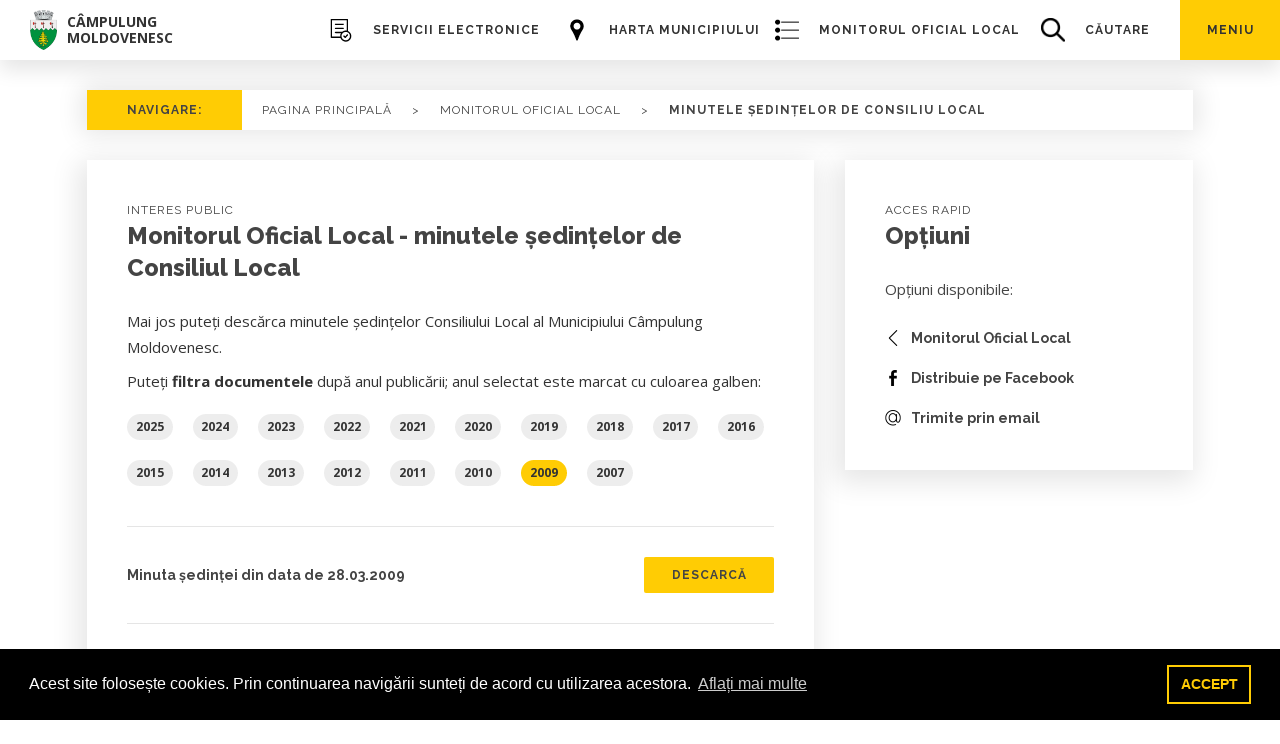

--- FILE ---
content_type: text/html; charset=UTF-8
request_url: https://campulungmoldovenesc.ro/monitorul-oficial-local/consiliul-local/sedinte/minute/p2?an=2009
body_size: 6131
content:
<!DOCTYPE html>
<html lang="ro">







    



<head>
  <meta charset="utf-8">         <title>
            Monitorul Oficial Local - minutele ședințelor de Consiliul Local - Municipiul Câmpulung Moldovenesc
        </title>
    

  
  
  
  <meta content="summary" name="twitter:card" />

  <meta content="width=device-width, initial-scale=1.0, maximum-scale=5.0" name="viewport" />

    <link href="/css/normalize.css" rel="stylesheet" type="text/css">
  <link href="/css/components.css" rel="stylesheet" type="text/css">
  <link href="/css/clmd3.css" rel="stylesheet" type="text/css">
  <link href="/css/my.css" rel="stylesheet" type="text/css">
  
  
    <script src="https://ajax.googleapis.com/ajax/libs/webfont/1.4.7/webfont.js" type="text/javascript"></script>
  <script type="text/javascript">
    WebFont.load({
      google: {
        families: ["Open Sans:400,600,700", "Raleway:400,600,700,800"]
      }
    });
  </script>
  
  <!-- [if lt IE 9]><script src="https://cdnjs.cloudflare.com/ajax/libs/html5shiv/3.7.3/html5shiv.min.js" type="text/javascript"></script><![endif] -->
  <script type="text/javascript">
    !function (o, c) {
      var n = c.documentElement,
        t = " w-mod-";
      n.className += t + "js",
        ("ontouchstart" in o || o.DocumentTouch && c instanceof DocumentTouch) && (n.className += t + "touch")
    }(window, document);
  </script>
    
    <script type="text/javascript"> (function (i, s, o, g, r, a, m) {
      i['GoogleAnalyticsObject'] = r;
      i[r] = i[r] || function () {
        (i[r].q = i[r].q || []).push(arguments)
      },
        i[r].l = 1 * new Date();
      a = s.createElement(o),
        m = s.getElementsByTagName(o)[0];
      a.async = 1;
      a.src = g;
      m.parentNode.insertBefore(a, m)
    })(window, document, 'script', 'https://www.google-analytics.com/analytics.js', 'ga');
    ga('create', 'UA-96146111-14', 'auto');
    ga('send', 'pageview');
  </script>
  
  <style>
    * {
      -webkit-tap-highlight-color: rgba(255, 255, 255, 0) !important;
      -webkit-font-smoothing: antialiased;
    }
  </style>

  <link rel="stylesheet" type="text/css" href="https://cdn.jsdelivr.net/npm/cookieconsent@3/build/cookieconsent.min.css" />
</head>




<body class="body">

  		<div class="header w-nav" data-animation="default" data-collapse="all" data-doc-height="1" data-duration="0" data-no-scroll="1">
		<header class="container menu">
										<a href="/" class="logo-holder w-nav-brand w--current"> <img src="/images/logo-small.png" class="logo" alt="stema Câmpulung Moldovenesc">
				<div class="logo-place">Câmpulung<br>Moldovenesc</div>
			</a>

						<a class="up-button-holder w-inline-block" href="#all" id="up">
				<img class="search-icon" src="/images/arrow-up.png" alt="icon sageata sus">
				<div class="raleway-12 bold-search">Revino Sus</div>
			</a>

			<a class="map-nav-item w-inline-block" href="http://campulung-moldovenesc-city.map2web.eu/" rel="noreferrer" target="_blank"><img class="search-icon" src="/images/noun_map-pin_1466715.svg" width="24" alt="icon hartă">
	<div class="raleway-12 bold-search">Harta
		Municipiului</div>
</a>
	
			<a class="registratura-nav-item w-inline-block" href=https://se.campulungmoldovenesc.ro/cmsSE/ target="_blank" rel="noreferrer"><img class="search-icon" src="/images/noun_agreement_2560115.svg" width="24" alt="icon servicii electronice">
			<div class="raleway-12 bold-search">Servicii Electronice</div>
		</a>
	


						<a class="mol-nav-item w-inline-block" href="/monitorul-oficial-local/"><img class="search-icon" src="/images/arhiva.png" width="24" alt="icon Monitorul Oficial Local">
				<div class="raleway-12 bold-search">Monitorul Oficial Local</div>
			</a>
									<a class="search-icon-holder w-inline-block" href="/search/">
				<img class="search-icon" src="/images/noun_Search_1542915.png" alt="icon căutare">
				<div class="raleway-12 bold-search">căutare</div>
			</a>
									<div class="menu-button w-nav-button">
				<div class="raleway-12 bold-60">meniu</div>
				<div class="icon-2 w-icon-nav-menu"></div>
			</div>
					</header>
				<div
			class="scroll-wrap w-nav-menu" role="navigation">
						<div class="supratitlu side-menu">
				Navigare</div>
			
										<div class="menu-ddown w-dropdown" data-delay="50">
					<div class="menu-category w-dropdown-toggle">
						<div class="ddown-arrow w-icon-dropdown-toggle"></div>
						<div class="link-bold-2">Actualitate</div>
					</div>
					<nav class="ddown-menu w-dropdown-list">
													<a class="menu-sub-element w-inline-block" href="https://campulungmoldovenesc.ro/actualitate">
								<div>Actualitate - toate anunțurile</div>
							</a>
													<a class="menu-sub-element w-inline-block" href="/flux/">
								<div>Fluxul tuturor informațiilor de interes public</div>
							</a>
													<a class="menu-sub-element w-inline-block" href="/info-publice/#avizier">
								<div>Avizierul autorităților locale</div>
							</a>
											</nav>
				</div>
													<a class="menu-category single w-inline-block" href="https://campulungmoldovenesc.ro/info-publice/accesibilitate">
					<div class="link-bold-2">Accesibilitate</div>
				</a>
													<div class="menu-ddown w-dropdown" data-delay="50">
					<div class="menu-category w-dropdown-toggle">
						<div class="ddown-arrow w-icon-dropdown-toggle"></div>
						<div class="link-bold-2">Descoperă orașul</div>
					</div>
					<nav class="ddown-menu w-dropdown-list">
													<a class="menu-sub-element w-inline-block" href="https://campulungmoldovenesc.ro/descopera">
								<div>Descoperă orașul (index)</div>
							</a>
													<a class="menu-sub-element w-inline-block" href="/webcam">
								<div>Webcam LIVE</div>
							</a>
													<a class="menu-sub-element w-inline-block" href="https://campulungmoldovenesc.ro/descopera/obiective">
								<div>Obiective turistice, activități și evenimente</div>
							</a>
													<a class="menu-sub-element w-inline-block" href="https://campulungmoldovenesc.ro/descopera/info-generale">
								<div>Informații generale</div>
							</a>
													<a class="menu-sub-element w-inline-block" href="https://campulungmoldovenesc.ro/descopera/evenimente">
								<div>Evenimente</div>
							</a>
													<a class="menu-sub-element w-inline-block" href="http://campulung-moldovenesc-city.map2web.eu/">
								<div>Harta orașului</div>
							</a>
											</nav>
				</div>
													<div class="menu-ddown w-dropdown" data-delay="50">
					<div class="menu-category w-dropdown-toggle">
						<div class="ddown-arrow w-icon-dropdown-toggle"></div>
						<div class="link-bold-2">Primăria</div>
					</div>
					<nav class="ddown-menu w-dropdown-list">
													<a class="menu-sub-element w-inline-block" href="https://campulungmoldovenesc.ro/primaria">
								<div>Primăria (index)</div>
							</a>
													<a class="menu-sub-element w-inline-block" href="/primaria/#conducerea">
								<div>Conducerea instituției</div>
							</a>
													<a class="menu-sub-element w-inline-block" href="/primaria/#agenda">
								<div>Agenda conducerii</div>
							</a>
													<a class="menu-sub-element w-inline-block" href="https://campulungmoldovenesc.ro/info-publice/programe-strategii">
								<div>Programe și strategii</div>
							</a>
													<a class="menu-sub-element w-inline-block" href="https://campulungmoldovenesc.ro/contact-structura/audiente">
								<div>Audiențe</div>
							</a>
													<a class="menu-sub-element w-inline-block" href="https://campulungmoldovenesc.ro/info-publice/posturi">
								<div>Angajări / cariere</div>
							</a>
													<a class="menu-sub-element w-inline-block" href="https://campulungmoldovenesc.ro/info-publice/avere-fp">
								<div>Declarații de avere și de interese</div>
							</a>
													<a class="menu-sub-element w-inline-block" href="/info-publice/#taxe-impozite">
								<div>Taxe și impozite locale</div>
							</a>
													<a class="menu-sub-element w-inline-block" href="/info-publice/#buget">
								<div>Buget și informații financiare</div>
							</a>
													<a class="menu-sub-element w-inline-block" href="/info-publice/#achizitii">
								<div>Achiziții publice</div>
							</a>
													<a class="menu-sub-element w-inline-block" href="/info-publice/#licitatii">
								<div>Licitații publice</div>
							</a>
											</nav>
				</div>
													<div class="menu-ddown w-dropdown" data-delay="50">
					<div class="menu-category w-dropdown-toggle">
						<div class="ddown-arrow w-icon-dropdown-toggle"></div>
						<div class="link-bold-2">Consiliul Local</div>
					</div>
					<nav class="ddown-menu w-dropdown-list">
													<a class="menu-sub-element w-inline-block" href="https://campulungmoldovenesc.ro/consiliul-local">
								<div>Consiliul Local (index)</div>
							</a>
													<a class="menu-sub-element w-inline-block" href="/consiliul-local/#componenta-CL">
								<div>Componența Consiliului Local</div>
							</a>
													<a class="menu-sub-element w-inline-block" href="https://campulungmoldovenesc.ro/consiliul-local/sedinte">
								<div>Arhiva ședințelor Consiliului Local</div>
							</a>
													<a class="menu-sub-element w-inline-block" href="https://campulungmoldovenesc.ro/info-publice/HCL">
								<div>Hotararile Consiliului Local</div>
							</a>
													<a class="menu-sub-element w-inline-block" href="https://campulungmoldovenesc.ro/info-publice/pHCL-d">
								<div>Proiecte de hotărâri aflate în dezbatere publică</div>
							</a>
													<a class="menu-sub-element w-inline-block" href="https://campulungmoldovenesc.ro/info-publice/pHCL">
								<div>Proiecte de hotărâri (arhiva completă)</div>
							</a>
													<a class="menu-sub-element w-inline-block" href="https://campulungmoldovenesc.ro/info-publice/avere-cl">
								<div>Declarații de avere și de interese</div>
							</a>
											</nav>
				</div>
													<div class="menu-ddown w-dropdown" data-delay="50">
					<div class="menu-category w-dropdown-toggle">
						<div class="ddown-arrow w-icon-dropdown-toggle"></div>
						<div class="link-bold-2">Interes public</div>
					</div>
					<nav class="ddown-menu w-dropdown-list">
													<a class="menu-sub-element w-inline-block" href="https://campulungmoldovenesc.ro/info-publice">
								<div>Interes public (index)</div>
							</a>
													<a class="menu-sub-element w-inline-block" href="/info-publice/#avizier">
								<div>Avizierul autorităților locale</div>
							</a>
													<a class="menu-sub-element w-inline-block" href="/flux/">
								<div>Fluxul tuturor informațiilor de interes public</div>
							</a>
													<a class="menu-sub-element w-inline-block" href="https://campulungmoldovenesc.ro/info-publice/cadru-legal">
								<div>Despre informațiile de interes public</div>
							</a>
													<a class="menu-sub-element w-inline-block" href="/info-publice/#taxe-impozite">
								<div>Taxe și impozite</div>
							</a>
													<a class="menu-sub-element w-inline-block" href="/info-publice/#buget">
								<div>Buget și informații financiare</div>
							</a>
													<a class="menu-sub-element w-inline-block" href="/info-publice/#achizitii">
								<div>Achiziții publice</div>
							</a>
													<a class="menu-sub-element w-inline-block" href="/info-publice/#licitatii">
								<div>Licitații publice</div>
							</a>
													<a class="menu-sub-element w-inline-block" href="/info-publice/#nerambursabile">
								<div>Finanțări nerambursabile</div>
							</a>
											</nav>
				</div>
													<div class="menu-ddown w-dropdown" data-delay="50">
					<div class="menu-category w-dropdown-toggle">
						<div class="ddown-arrow w-icon-dropdown-toggle"></div>
						<div class="link-bold-2">Contact și audiențe</div>
					</div>
					<nav class="ddown-menu w-dropdown-list">
													<a class="menu-sub-element w-inline-block" href="https://campulungmoldovenesc.ro/contact-structura">
								<div>Contacte &amp; program</div>
							</a>
													<a class="menu-sub-element w-inline-block" href="https://campulungmoldovenesc.ro/contact-structura/audiente">
								<div>Audiențe</div>
							</a>
											</nav>
				</div>
													<a class="menu-category single w-inline-block" href="https://campulungmoldovenesc.ro/servicii-electronice">
					<div class="link-bold-2">Servicii electronice</div>
				</a>
													<a class="menu-category single w-inline-block" href="https://campulungmoldovenesc.ro/transport">
					<div class="link-bold-2">Transport public</div>
				</a>
													<a class="menu-category single w-inline-block" href="https://campulungmoldovenesc.ro/formulare">
					<div class="link-bold-2">Formulare</div>
				</a>
													<a class="menu-category single w-inline-block" href="https://campulungmoldovenesc.ro/acte-necesare">
					<div class="link-bold-2">Acte necesare</div>
				</a>
													<a class="menu-category single w-inline-block" href="/monitorul-oficial-local/">
					<div class="link-bold-2">Monitorul Oficial Local</div>
				</a>
													<a class="menu-category single w-inline-block" href="https://campulungmoldovenesc.ro/despre-cookies">
					<div class="link-bold-2">Informare despre cookies &amp; GDPR</div>
				</a>
													<a class="menu-category single w-inline-block" href="https://campulungmoldovenesc.ro/protectia-datelor">
					<div class="link-bold-2">Protecția datelor cu caracter personal</div>
				</a>
								</div>
			</div>
	


  <div id="all">         <div class="section">
            <div class="container">
                <div class="card navbar">
                    <p id="navigare" class="raleway-12 bold-40">NAVIGARE:</p>
                    <a href="/" class="raleway-12 std-40">PAGINA PRINCIPALĂ</a>
                    <p class="raleway-12 separator">&gt;</p>
<a href="/monitorul-oficial-local/" class="raleway-12 std-40">Monitorul Oficial Local</a>
                    <p class="raleway-12 separator">&gt;</p>
                    <p class="raleway-12 std-40">
                        <strong>minutele ședințelor de consiliu local</strong>
                    </p>
                </div>
            </div>
        </div>
    

    <div class="section top">
        <div class="container">
            <div id="documente-sedinta-CL" class="container-sub _66 l-float">
                <div class="card blog">
                    <div class="text-content">
                        <div class="card-title-holder">
                            <div class="card-title-holder-text">
                                <div class="raleway-12">interes public</div>
                                <h1 class="card-title">Monitorul Oficial Local - minutele ședințelor de Consiliul Local</h1>
                            </div>
                        </div>

                        <div class="content-holder">
                            <div class="text-top-holder">

                                <p>Mai jos puteți descărca minutele ședințelor Consiliului Local al Municipiului Câmpulung Moldovenesc.</p>
                                					
		<p>Puteți
		<strong>filtra documentele</strong>
		după anul publicării; anul selectat este marcat cu culoarea galben:</p>

	<div class="w-layout-grid years-grid">
											
				<a href="/monitorul-oficial-local/consiliul-local/sedinte/minute?an=2025" class="notification-link-single  ">2025</a>
														
				<a href="/monitorul-oficial-local/consiliul-local/sedinte/minute?an=2024" class="notification-link-single  ">2024</a>
														
				<a href="/monitorul-oficial-local/consiliul-local/sedinte/minute?an=2023" class="notification-link-single  ">2023</a>
														
				<a href="/monitorul-oficial-local/consiliul-local/sedinte/minute?an=2022" class="notification-link-single  ">2022</a>
														
				<a href="/monitorul-oficial-local/consiliul-local/sedinte/minute?an=2021" class="notification-link-single  ">2021</a>
														
				<a href="/monitorul-oficial-local/consiliul-local/sedinte/minute?an=2020" class="notification-link-single  ">2020</a>
														
				<a href="/monitorul-oficial-local/consiliul-local/sedinte/minute?an=2019" class="notification-link-single  ">2019</a>
														
				<a href="/monitorul-oficial-local/consiliul-local/sedinte/minute?an=2018" class="notification-link-single  ">2018</a>
														
				<a href="/monitorul-oficial-local/consiliul-local/sedinte/minute?an=2017" class="notification-link-single  ">2017</a>
														
				<a href="/monitorul-oficial-local/consiliul-local/sedinte/minute?an=2016" class="notification-link-single  ">2016</a>
														
				<a href="/monitorul-oficial-local/consiliul-local/sedinte/minute?an=2015" class="notification-link-single  ">2015</a>
														
				<a href="/monitorul-oficial-local/consiliul-local/sedinte/minute?an=2014" class="notification-link-single  ">2014</a>
														
				<a href="/monitorul-oficial-local/consiliul-local/sedinte/minute?an=2013" class="notification-link-single  ">2013</a>
														
				<a href="/monitorul-oficial-local/consiliul-local/sedinte/minute?an=2012" class="notification-link-single  ">2012</a>
														
				<a href="/monitorul-oficial-local/consiliul-local/sedinte/minute?an=2011" class="notification-link-single  ">2011</a>
														
				<a href="/monitorul-oficial-local/consiliul-local/sedinte/minute?an=2010" class="notification-link-single  ">2010</a>
														
				<a href="/monitorul-oficial-local/consiliul-local/sedinte/minute?an=2009" class="notification-link-single  at-start-active">2009</a>
																									
				<a href="/monitorul-oficial-local/consiliul-local/sedinte/minute?an=2007" class="notification-link-single  ">2007</a>
						</div>


	


		

	

                            </div>
                            <div class="text-mid-holder list-holder">
                                
				
		
						<div class="card-link arhiva">
				<div class="card-link-text">
					<div class="link-bold">
						Minuta ședinței din data de
						28.03.2009
					</div>
				</div>
														<a target="_blank" href="/files/infoSedinte/min_28_03_2009.pdf" class="button-standard arhiva w-button">Descarcă</a>
							</div>
					<div class="card-link arhiva">
				<div class="card-link-text">
					<div class="link-bold">
						Minuta ședinței din data de
						26.03.2009
					</div>
				</div>
														<a target="_blank" href="/files/infoSedinte/min_26_03_2009.pdf" class="button-standard arhiva w-button">Descarcă</a>
							</div>
					<div class="card-link arhiva">
				<div class="card-link-text">
					<div class="link-bold">
						Minuta ședinței din data de
						26.02.2009
					</div>
				</div>
														<a target="_blank" href="/files/infoSedinte/min_26_02_2009.pdf" class="button-standard arhiva w-button">Descarcă</a>
							</div>
					<div class="card-link arhiva">
				<div class="card-link-text">
					<div class="link-bold">
						Minuta ședinței din data de
						29.01.2009
					</div>
				</div>
														<a target="_blank" href="/files/infoSedinte/min_29_01_2009.pdf" class="button-standard arhiva w-button">Descarcă</a>
							</div>
					<div class="card-link arhiva">
				<div class="card-link-text">
					<div class="link-bold">
						Minuta ședinței din data de
						14.01.2009
					</div>
				</div>
														<a target="_blank" href="/files/infoSedinte/min_14_01_2009.pdf" class="button-standard arhiva w-button">Descarcă</a>
							</div>
					<div class="card-link arhiva">
				<div class="card-link-text">
					<div class="link-bold">
						Minuta ședinței din data de
						12.01.2009
					</div>
				</div>
														<a target="_blank" href="/files/infoSedinte/min_12_01_2009.pdf" class="button-standard arhiva w-button">Descarcă</a>
							</div>
			</div>
</div>
<div class="webapp-navigation w-clearfix">
									<p class="results-number">
			<strong>2</strong>
			pagini disponibile
			<div class="navigator-contents">

									<a href="https://campulungmoldovenesc.ro/monitorul-oficial-local/consiliul-local/sedinte/minute?an=2009" class="w-inline-block">
						<img src="/images/arrow.png" class="arrow-back">
					</a>
				
				<div class="page-number-holder">

										
																
																
											<a class="page-number" href="https://campulungmoldovenesc.ro/monitorul-oficial-local/consiliul-local/sedinte/minute?an=2009">1</a>
					

					<a class="page-number always-on" href="#">2</a>

					
				</div>

									<div class="arrow-next"></div>
							</div>

			</div>

                            </div>
                        </div>
                    </div>
                    
    <div class="container-sub _33-top r-float-last">
        <div id="float" class="card _1x float">
            <div class="text-content just-text">
                <div class="card-title-holder">
                    <div class="card-title-holder-text">
                        <div class="raleway-12">acces rapid</div>
                        <h1 class="card-title">Opțiuni</h1>
                    </div>
                </div>
                <div class="content-holder">
                    <div class="content-holder-text">
                        <div class="text-top-holder">
                            <p class="paragraph-standard">Opțiuni disponibile:</p>
                        </div>
                        <div class="text-mid-holder">
                            	<a href="/monitorul-oficial-local/" class="card-link w-inline-block"><img src="/images/arrow-back_1arrow-back.png" alt="icon sageata stanga" class="icon"/>
		<div class="link-bold">Monitorul Oficial Local</div>
	</a>
	<a class="card-link w-inline-block" rel="noreferrer" rel="noreferrer" href="https://www.facebook.com/www.facebook.com/www.facebook.com/www.facebook.com/www.facebook.com/sharer/sharer.php?u=https://campulungmoldovenesc.ro/monitorul-oficial-local/consiliul-local/sedinte/minute/p2?an=2009" target="_blank"><img class="icon" src="/images/fb_1fb.png"/>
		<div class="link-bold">Distribuie pe Facebook</div>
	</a>
	<a class="card-link w-inline-block" href="mailto:?Subject=Monitorul Oficial Local - minutele ședințelor de Consiliul Local&amp;Body=https://campulungmoldovenesc.ro/monitorul-oficial-local/consiliul-local/sedinte/minute/p2?an=2009" target="_blank"><img class="icon" src="/images/email_1email.png" alt="icon email"/>
		<div class="link-bold">Trimite prin email</div>
	</a>

                        </div>
                    </div>
                </div>
            </div>
        </div>
    </div>


                </div>
            </div>

        


        <div class="footer">
      <div class="container">
        <div id="info" class="container-sub _100-footer">
          <div class="text-content-footer">
            <div class="institutii-holder">
              <div class="footer-column">
                <a target="_blank" href="http://www.cjsuceava.ro/index.php/ro/" rel="noreferrer" class="card-link centered w-inline-block">
                  <img src="/images/extern_1extern.png" alt="icon link extern" class="icon" >
                  <div class="link-bold">Consiliul Judeţean Suceava</div>
                </a>
              </div>

              <div class="footer-column">
                <a target="_blank" href="http://www.e-guvernare.ro/" target="_blank" rel="noreferrer" class="card-link centered w-inline-block">
                  <img src="/images/extern_1extern.png" alt="icon link extern" class="icon">
                  <div class="link-bold">e-guvernare</div>
                </a>
              </div>
              <div class="footer-column">
                <a target="_blank" href="http://sv.prefectura.mai.gov.ro/" rel="noreferrer" target="_blank" class="card-link centered w-inline-block">
                  <img src="/images/extern_1extern.png" alt="icon link extern" class="icon">
                  <div class="link-bold">Prefectura Judeţului Suceava</div>
                </a>
              </div>
              <div class="footer-column">
                <a target="_blank" target="_blank" href="http://gov.ro/" rel="noreferrer" class="card-link centered w-inline-block">
                  <img src="/images/extern_1extern.png" alt="icon link extern" class="icon">
                  <div class="link-bold">Guvernul României</div>
                </a>
              </div>
            </div>

            <div class="copyright-holder">

              


              <a class="w-inline-block" href="https://sgg.gov.ro/1/guvernare-transparenta-deschisa-si-participativa-standardizare-armonizare-dialog-imbunatatit-cod-sipoca-35/" rel="noreferrer" target="_blank">
                <img class="banner-ue" height="120" src="/images/banner_sipoca35.jpg" width="250" alt="imagine tip timbru pentru Programul Operational Capacitate Administrativa cod SIPOCA 35">
              </a>

              
<div
  class="cod_trafic w-embed w-script">
  <!-- /Start async trafic.ro/ -->
  <script type="text/javascript" id="trfc_trafic_script">
    // <![CDATA[
    t_rid = 'campulungmoldovenescro';
    (function () {
      t_js_dw_time = new Date().getTime();
      t_js_load_src = ((document.location.protocol == 'http:') ? 'http://storage.' : 'https://secure.') + 'trafic.ro/js/trafic.js?tk=' + (
        Math.pow(10, 16) * Math.random()
      ) + '&t_rid=' + t_rid;
      if (document.createElement && document.getElementsByTagName && document.insertBefore) {
        t_as_js_en = true;
        var sn = document.createElement('script');
        sn.type = 'text/javascript';
        sn.async = true;
        sn.src = t_js_load_src;
        var psn = document.getElementsByTagName('script')[0];
        psn.parentNode.insertBefore(sn, psn);
      } else {
        document.write(unescape('%3Cscri' + 'pt type="text/javascript" ' + 'src="' + t_js_load_src + ';"%3E%3C/sc' + 'ript%3E'));
      }
    })();
    // ]]>
  </script>
  <noscript>
    <p>
      <a rel="noreferrer" href="http://www.trafic.ro/statistici/campulungmoldovenesc.ro"><img alt="www.campulungmoldovenesc.ro" src="http://log.trafic.ro/cgi-bin/pl.dll?rid=campulungmoldovenescro"></a>
      <a rel="noreferrer" href="http://www.trafic.ro/">Web analytics</a>
    </p>
  </noscript>
  <!-- /End async trafic.ro/ -->
</div>


              <a href="http://ruti.gov.ro/" target="_blank" class="w-inline-block"><img src="/images/logoRUTI-site-12.jpg" class="banner-ue" alt="imagine tip timbru pentru RUTI - Registrul Unic al Transparentei Intereselor"></a>
            
            </div>
                        <div class="copyright-holder">

            
              <a href="https://conect.gov.ro/" target="_blank" class="w-inline-block"><img src="/images/conect_logo.jpg" class="banner-ue" alt="logo CONECT - Catalogul Organizatiilor Neguvernamentale" id="conect-logo"></a>
              <a href="https://www.sts.ro/ro/despre-112" target="_blank" class="w-inline-block"><img src="/images/logo-112.png" style="max-height: 100px; width: auto;" alt="logo Info Cons" alt="logo Serviciul 112" class="banner-ue" id="conect-logo"></a>
              <a href="https://infocons.ro/" target="_blank" class="w-inline-block"><img style="max-height: 100px; width: auto;" alt="logo Info Cons" src="/images/info_cons.png" class="banner-ue" id="conect-logo"></a>
            
            </div>
            <div >
              <div style="width: 100%; text-align: center; margin-top: 40px; margin-bottom: 10px;">

                <a href="/despre-cookies" class="link-bold">Informare despre cookies & GDPR</a>
              </div>
              <div style="width: 100%; text-align: center; margin-bottom: 10px;">

                <a href="/protectia-datelor" class="link-bold">Protecția datelor cu caracter personal</a>
              </div>
               <div style="width: 100%; text-align: center; margin-bottom: 40px;">
                          <p >Cea mai recentă actualizare: <strong>15.12.2025, 15:00:00</strong></p>
              </div>
            </div>
            <div class="copyright-holder">
             
              <p class="copyright">©
                2025
                - Primăria
                Municipiului
                Câmpulung Moldovenesc, județul Suceava</p>
              <a href="https://addictad.ro"><img alt="logo SC ADDICTAD SRL" src="/images/logo-400px.png" class="logo-add"></a>
            </div>
            
            <div class="error-email">
              <p class="copyright">AȚI ÎNTÂMPINAT O PROBLEMĂ TEHNICĂ? TRIMITEȚI-NE UN EMAIL LA
                <a href="mailto:digital@addictad.ro">
                  <strong>digital@addictad.ro</strong>
                </a>
              </p>
            </div>
          </div>
        </div>
      </div>
    </div>
    
  </div>

  <script src="https://ajax.googleapis.com/ajax/libs/jquery/3.4.1/jquery.min.js"></script>
  <script src="/js/clmd3.js" type="text/javascript"></script>

  <!-- [if lte IE 9]><script src="https://cdnjs.cloudflare.com/ajax/libs/placeholders/3.0.2/placeholders.min.js"></script><![endif] -->

    <script src="/js/my.js"></script>
  <script src="/js/jquery.sticky.js"></script>



    


  <script src="https://cdn.jsdelivr.net/npm/cookieconsent@3/build/cookieconsent.min.js" data-cfasync="false"></script>
  <script>
    window.cookieconsent.initialise({
      "palette": {
        "popup": {
          "background": "#000"
        },
        "button": {
          "background": "transparent",
          "border": "#ffcc04",
          "text": "#ffcc04"
        }
      },
      "content": {
        "message": "Acest site folosește cookies. Prin continuarea navigării sunteți de acord cu utilizarea acestora.",
        "dismiss": "ACCEPT",
        "link": "Aflați mai multe",
        "href": "/despre-cookies/"
      }
    });
  </script>
  <script>(function (d) { var s = d.createElement("script"); s.setAttribute("data-account", "KV1buwGuU2"); s.setAttribute("src", "https://cdn.userway.org/widget.js"); (d.body || d.head).appendChild(s); })(document)</script>
  <noscript>Please ensure Javascript is enabled for purposes of <a href="https://userway.org">website
      accessibility</a></noscript>
  <!-- <script type="text/javascript">
    var _userway_config = {
      account: 'KV1buwGuU2'
    };
  </script>
  <script type="text/javascript" src="https://cdn.userway.org/widget.js"></script> -->
</body>

</html>

--- FILE ---
content_type: text/css
request_url: https://campulungmoldovenesc.ro/css/clmd3.css
body_size: 10063
content:
.w-layout-grid {
  display: -ms-grid;
  display: grid;
  grid-auto-columns: 1fr;
  -ms-grid-columns: 1fr 1fr;
  grid-template-columns: 1fr 1fr;
  -ms-grid-rows: auto auto;
  grid-template-rows: auto auto;
  grid-row-gap: 16px;
  grid-column-gap: 16px;
}

body {
  font-family: Arial, "Helvetica Neue", Helvetica, sans-serif;
  color: #333;
  font-size: 14px;
  line-height: 20px;
  text-transform: none;
}

h1 {
  margin-top: 20px;
  margin-bottom: 10px;
  font-size: 38px;
  line-height: 44px;
  font-weight: bold;
}

h6 {
  margin-top: 10px;
  margin-bottom: 20px;
  font-family: Raleway, sans-serif;
  color: rgba(51, 51, 51, 0.5);
  font-size: 10px;
  line-height: 12px;
  font-weight: 400;
}

p {
  margin-bottom: 8px;
  font-family: "Open Sans", sans-serif;
  font-size: 15px;
  line-height: 26px;
  font-weight: 400;
}

a {
  color: #333;
  text-decoration: none;
}

ul {
  margin-top: 0px;
  margin-bottom: 10px;
  padding-left: 40px;
}

li {
  font-family: "Open Sans", sans-serif;
  font-size: 15px;
  line-height: 26px;
}

img {
  display: inline-block;
  max-width: 100%;
}

.utility-page-wrap {
  display: -webkit-box;
  display: -webkit-flex;
  display: -ms-flexbox;
  display: flex;
  width: 100vw;
  height: 100vh;
  max-height: 100%;
  max-width: 100%;
  -webkit-box-pack: center;
  -webkit-justify-content: center;
  -ms-flex-pack: center;
  justify-content: center;
  -webkit-box-align: center;
  -webkit-align-items: center;
  -ms-flex-align: center;
  align-items: center;
  background-image: url("../images/bkg404.jpg");
  background-position: 50% 50%;
  background-size: cover;
}

.utility-page-content {
  display: -webkit-box;
  display: -webkit-flex;
  display: -ms-flexbox;
  display: flex;
  width: 300px;
  padding: 20px;
  -webkit-box-orient: vertical;
  -webkit-box-direction: normal;
  -webkit-flex-direction: column;
  -ms-flex-direction: column;
  flex-direction: column;
  background-color: hsla(0, 0%, 100%, 0.2);
  text-align: center;
}

.utility-page-form {
  display: -webkit-box;
  display: -webkit-flex;
  display: -ms-flexbox;
  display: flex;
  -webkit-box-orient: vertical;
  -webkit-box-direction: normal;
  -webkit-flex-direction: column;
  -ms-flex-direction: column;
  flex-direction: column;
  -webkit-box-align: stretch;
  -webkit-align-items: stretch;
  -ms-flex-align: stretch;
  align-items: stretch;
}

.container {
  display: -webkit-box;
  display: -webkit-flex;
  display: -ms-flexbox;
  display: flex;
  width: 88%;
  max-width: 1500px;
  margin-right: auto;
  margin-left: auto;
  padding-right: 10px;
  padding-left: 10px;
  -webkit-box-pack: justify;
  -webkit-justify-content: space-between;
  -ms-flex-pack: justify;
  justify-content: space-between;
  -webkit-flex-wrap: wrap;
  -ms-flex-wrap: wrap;
  flex-wrap: wrap;
  -webkit-align-content: space-between;
  -ms-flex-line-pack: justify;
  align-content: space-between;
}

.container.menu {
  width: 100%;
  max-width: 100%;
  padding-right: 0px;
  padding-left: 0px;
  -webkit-box-pack: justify;
  -webkit-justify-content: space-between;
  -ms-flex-pack: justify;
  justify-content: space-between;
  -webkit-flex-wrap: wrap;
  -ms-flex-wrap: wrap;
  flex-wrap: wrap;
  -webkit-box-align: center;
  -webkit-align-items: center;
  -ms-flex-align: center;
  align-items: center;
  -webkit-align-content: center;
  -ms-flex-line-pack: center;
  align-content: center;
}

.container.invert {
  -webkit-flex-wrap: wrap;
  -ms-flex-wrap: wrap;
  flex-wrap: wrap;
}

.container.footer {
  height: 60px;
  padding-top: 34px;
  -webkit-justify-content: space-around;
  -ms-flex-pack: distribute;
  justify-content: space-around;
  box-shadow: none;
}

.image-content {
  width: 100%;
  height: 250px;
  -webkit-box-flex: 0;
  -webkit-flex: 0 0 auto;
  -ms-flex: 0 0 auto;
  flex: 0 0 auto;
  border-style: none;
  background-image: url("../images/28337714_2010775688937413_5080738270787415972_o.jpg");
  background-position: 0px 0px;
  background-size: cover;
}

.image-content.shome {
  height: auto;
  /* padding-bottom: 65%; */
  border-top-left-radius: 0px;
  border-top-right-radius: 0px;
  background-image: url("../images/news-4.jpg");
  background-position: 50% 50%;
  background-size: cover;
}

.image-content.p1 {
  height: 250px;
  -webkit-box-ordinal-group: 2;
  -webkit-order: 1;
  -ms-flex-order: 1;
  order: 1;
  border-radius: 0px;
  background-image: url("../images/news-4.jpg");
  background-position: 50% 50%;
  background-size: cover;
}

.image-content.p2 {
  height: 250px;
  -webkit-box-ordinal-group: 2;
  -webkit-order: 1;
  -ms-flex-order: 1;
  order: 1;
  border-radius: 0px;
  background-image: url("../images/news-2.jpg");
  background-position: 50% 50%;
  background-size: cover;
}

.image-content.test {
  height: 250px;
  -webkit-box-ordinal-group: 0;
  -webkit-order: -1;
  -ms-flex-order: -1;
  order: -1;
  -webkit-box-flex: 0;
  -webkit-flex: 0 0 auto;
  -ms-flex: 0 0 auto;
  flex: 0 0 auto;
  border-top-left-radius: 0px;
  border-top-right-radius: 0px;
  background-image: url("../images/MTB-hero.jpg");
  background-position: 100% 50%;
  background-size: cover;
}

.body {
  padding-top: 0px;
  padding-bottom: 0px;
  background-color: #fff;
}

.section {
  overflow: visible;
  width: 100%;
  margin-top: 0px;
  -webkit-box-pack: center;
  -webkit-justify-content: center;
  -ms-flex-pack: center;
  justify-content: center;
}

.text-content {
  padding: 40px;
}

.text-content.image {
  height: 100%;
  padding-top: 30px;
  padding-bottom: 40px;
}

.text-content.image-blog {
  padding-top: 40px;
  padding-bottom: 40px;
}

.text-content.in-slide {
  padding-top: 40px;
  padding-bottom: 56px;
}

.card {
  display: -webkit-box;
  display: -webkit-flex;
  display: -ms-flexbox;
  display: flex;
  height: 100%;
  -webkit-box-orient: vertical;
  -webkit-box-direction: normal;
  -webkit-flex-direction: column;
  -ms-flex-direction: column;
  flex-direction: column;
  -webkit-box-pack: justify;
  -webkit-justify-content: space-between;
  -ms-flex-pack: justify;
  justify-content: space-between;
  border-radius: 0px;
  background-color: #fff;
  box-shadow: -4px 7px 26px 5px rgba(0, 0, 0, 0.1);
}

.card._1x {
  display: -webkit-box;
  display: -webkit-flex;
  display: -ms-flexbox;
  display: flex;
  height: 100%;
  margin-right: 0px;
  margin-left: 0px;
  -webkit-box-orient: vertical;
  -webkit-box-direction: normal;
  -webkit-flex-direction: column;
  -ms-flex-direction: column;
  flex-direction: column;
  -webkit-box-pack: justify;
  -webkit-justify-content: space-between;
  -ms-flex-pack: justify;
  justify-content: space-between;
  -webkit-box-flex: 1;
  -webkit-flex: 1;
  -ms-flex: 1;
  flex: 1;
}

.card._1x.float {
  height: auto;
}

.card.navbar {
  display: -webkit-box;
  display: -webkit-flex;
  display: -ms-flexbox;
  display: flex;
  width: 100%;
  height: 40px;
  min-height: 30px;
  margin-top: 90px;
  margin-right: 0px;
  margin-left: 0px;
  -webkit-box-orient: horizontal;
  -webkit-box-direction: normal;
  -webkit-flex-direction: row;
  -ms-flex-direction: row;
  flex-direction: row;
  -webkit-box-pack: start;
  -webkit-justify-content: flex-start;
  -ms-flex-pack: start;
  justify-content: flex-start;
  -webkit-box-align: center;
  -webkit-align-items: center;
  -ms-flex-align: center;
  align-items: center;
  -webkit-box-flex: 0;
  -webkit-flex: 0 auto;
  -ms-flex: 0 auto;
  flex: 0 auto;
  box-shadow: 0 0 26px 5px rgba(0, 0, 0, 0.1);
}

.card.blog {
  height: auto;
}

.card.blog.extra {
  margin-right: 0px;
  margin-left: 0px;
  padding-top: 40px;
  padding-bottom: 16px;
}

.card.flex-top {
  -webkit-box-pack: start;
  -webkit-justify-content: flex-start;
  -ms-flex-pack: start;
  justify-content: flex-start;
}

.card-title {
  margin-top: 0px;
  margin-bottom: 0px;
  font-family: Raleway, sans-serif;
  color: #444;
  font-size: 24px;
  line-height: 32px;
  font-weight: 800;
}

.raleway-12 {
  font-family: Raleway, sans-serif;
  color: #444;
  font-size: 12px;
  font-weight: 400;
  letter-spacing: 1px;
  text-transform: uppercase;
}

.raleway-12.bold-60 {
  background-color: #ffcc04;
  color: #333;
  line-height: 60px;
  font-weight: 700;
  text-align: center;
  cursor: pointer;
}

.raleway-12.bold-40 {
  height: 40px;
  margin-bottom: 0px;
  padding-right: 40px;
  padding-left: 40px;
  border-radius: 0px;
  background-color: #ffcc04;
  font-family: Raleway, sans-serif;
  color: #444;
  line-height: 40px;
  font-weight: 700;
}

.raleway-12.std-40 {
  height: 40px;
  margin-bottom: 0px;
  padding-right: 20px;
  padding-left: 20px;
  font-family: Raleway, sans-serif;
  color: #444;
  line-height: 40px;
  font-weight: 400;
}

.raleway-12.separator {
  height: 40px;
  margin-bottom: 0px;
  padding-right: 0px;
  padding-left: 0px;
  line-height: 40px;
}

.raleway-12.bold-search {
  margin-left: 10px;
  -webkit-box-flex: 0;
  -webkit-flex: 0 0 auto;
  -ms-flex: 0 0 auto;
  flex: 0 0 auto;
  color: #333;
  line-height: 12px;
  font-weight: 700;
}

.paragraph-standard {
  display: block;
  margin-bottom: 10px;
  font-family: "Open Sans", sans-serif;
  color: #444;
  font-size: 15px;
  line-height: 26px;
  font-weight: 400;
  text-align: left;
  text-transform: none;
}

.paragraph-standard._14px {
  font-size: 14px;
}

.button-standard {
  position: relative;
  display: inline-block;
  height: 36px;
  min-width: 160px;
  margin-top: 16px;
  margin-right: 30px;
  padding: 0px 30px;
  -webkit-box-pack: center;
  -webkit-justify-content: center;
  -ms-flex-pack: center;
  justify-content: center;
  -webkit-box-align: center;
  -webkit-align-items: center;
  -ms-flex-align: center;
  align-items: center;
  -webkit-box-flex: 0;
  -webkit-flex: 0 0 auto;
  -ms-flex: 0 0 auto;
  flex: 0 0 auto;
  border-radius: 2px;
  background-color: #ffcc04;
  background-image: -webkit-gradient(
    linear,
    left top,
    left bottom,
    from(#ffcc04),
    to(#ffcc04)
  );
  background-image: linear-gradient(180deg, #ffcc04, #ffcc04);
  font-family: Raleway, sans-serif;
  color: #444;
  font-size: 12px;
  line-height: 36px;
  font-weight: 700;
  text-align: center;
  letter-spacing: 1px;
  text-transform: uppercase;
}

.button-standard.arhiva {
  display: -webkit-box;
  display: -webkit-flex;
  display: -ms-flexbox;
  display: flex;
  width: 130px;
  height: 36px;
  min-width: 130px;
  margin-top: 0px;
  margin-right: 0px;
  margin-left: 64px;
  padding: 0px 32px;
  -webkit-box-flex: 0;
  -webkit-flex: 0 0 auto;
  -ms-flex: 0 0 auto;
  flex: 0 0 auto;
  line-height: 36px;
}

.button-standard.arhiva.copy {
  width: auto;
  height: 36px;
  min-width: auto;
  margin-left: 30px;
  padding-right: 20px;
  padding-left: 20px;
  background-image: -webkit-gradient(
    linear,
    left top,
    left bottom,
    from(#e6e6e6),
    to(#e6e6e6)
  );
  background-image: linear-gradient(180deg, #e6e6e6, #e6e6e6);
  font-size: 10px;
  line-height: 24px;
}

.button-standard.arhiva.copy:active {
  background-image: -webkit-gradient(
    linear,
    left top,
    left bottom,
    from(#ffcc04),
    to(#ffcc04)
  );
  background-image: linear-gradient(180deg, #ffcc04, #ffcc04);
}

.button-standard.more {
  width: 100%;
  height: 42px;
  margin-top: 30px;
  margin-right: 0px;
  padding-top: 5px;
  padding-bottom: 5px;
  border-radius: 2px;
  background-color: #fff;
  line-height: 32px;
}

.button-standard.actualitate {
  display: -webkit-box;
  display: -webkit-flex;
  display: -ms-flexbox;
  display: flex;
  width: 160px;
  min-width: 160px;
  margin-top: 30px;
  margin-right: 30px;
  margin-left: 0px;
  padding: 0px 30px;
  -webkit-box-orient: horizontal;
  -webkit-box-direction: normal;
  -webkit-flex-direction: row;
  -ms-flex-direction: row;
  flex-direction: row;
  -webkit-flex-wrap: nowrap;
  -ms-flex-wrap: nowrap;
  flex-wrap: nowrap;
  -webkit-box-flex: 0;
  -webkit-flex: 0 0 auto;
  -ms-flex: 0 0 auto;
  flex: 0 0 auto;
  background-color: #ffcc04;
  background-image: -webkit-gradient(
    linear,
    left top,
    left bottom,
    from(#ffcc04),
    to(#ffcc04)
  );
  background-image: linear-gradient(180deg, #ffcc04, #ffcc04);
  line-height: 36px;
}

.button-standard.wanav-back {
  margin-left: 0px;
  float: left;
  background-color: #fff;
  background-image: -webkit-gradient(
    linear,
    left top,
    left bottom,
    from(hsla(0, 0%, 90.2%, 0.5)),
    to(hsla(0, 0%, 90.2%, 0.5))
  );
  background-image: linear-gradient(
    180deg,
    hsla(0, 0%, 90.2%, 0.5),
    hsla(0, 0%, 90.2%, 0.5)
  );
  color: #333;
}

.button-standard.wanav-fwd {
  margin-right: 0px;
  float: right;
  background-color: #fff;
  background-image: -webkit-gradient(
    linear,
    left top,
    left bottom,
    from(hsla(0, 0%, 90.2%, 0.5)),
    to(hsla(0, 0%, 90.2%, 0.5))
  );
  background-image: linear-gradient(
    180deg,
    hsla(0, 0%, 90.2%, 0.5),
    hsla(0, 0%, 90.2%, 0.5)
  );
  color: #333;
}

.button-standard.actualitate-item {
  display: block;
  width: 160px;
  margin-top: 24px;
  font-family: Raleway, sans-serif;
  font-weight: 700;
}

.button-standard.full-width {
  width: 100%;
}

.button-standard.full-width.despre-element {
  margin-top: 10px;
  background-color: transparent;
}

.button-standard.job {
  display: -webkit-box;
  display: -webkit-flex;
  display: -ms-flexbox;
  display: flex;
  width: 130px;
  height: 36px;
  min-width: 130px;
  margin-top: 0px;
  margin-right: 0px;
  margin-left: 30px;
  padding: 0px 30px;
  -webkit-box-flex: 0;
  -webkit-flex: 0 0 auto;
  -ms-flex: 0 0 auto;
  flex: 0 0 auto;
  line-height: 36px;
}

.button-standard.error-button {
  width: 100%;
}

.button-standard.download {
  display: block;
  width: 160px;
  margin-top: 0px;
  font-family: Raleway, sans-serif;
  font-weight: 700;
}

.text-mid-holder {
  margin-top: 24px;
  margin-bottom: 0px;
}

.text-mid-holder.list-holder {
  width: 100%;
  margin-top: 40px;
  margin-bottom: 0px;
  border-top: 1px solid rgba(0, 0, 0, 0.1);
}

.text-mid-holder.wrap {
  display: -webkit-box;
  display: -webkit-flex;
  display: -ms-flexbox;
  display: flex;
  -webkit-box-orient: horizontal;
  -webkit-box-direction: normal;
  -webkit-flex-direction: row;
  -ms-flex-direction: row;
  flex-direction: row;
  -webkit-box-pack: justify;
  -webkit-justify-content: space-between;
  -ms-flex-pack: justify;
  justify-content: space-between;
  -webkit-flex-wrap: wrap;
  -ms-flex-wrap: wrap;
  flex-wrap: wrap;
}

.text-mid-holder.half {
  width: 50%;
  margin-top: 0px;
  padding-right: 30px;
}

.text-mid-holder.full {
  width: 100%;
  margin-top: 0px;
  padding-right: 30px;
}

.text-mid-holder.download-holder {
  width: 100%;
  margin-bottom: 20px;
  border-top: 1px solid rgba(0, 0, 0, 0.1);
  border-bottom: 1px solid rgba(0, 0, 0, 0.1);
}

.card-link {
  display: -webkit-box;
  display: -webkit-flex;
  display: -ms-flexbox;
  display: flex;
  margin-top: 16px;
  margin-bottom: 0px;
  -webkit-box-pack: start;
  -webkit-justify-content: flex-start;
  -ms-flex-pack: start;
  justify-content: flex-start;
  -webkit-box-align: center;
  -webkit-align-items: center;
  -ms-flex-align: center;
  align-items: center;
  line-height: 24px;
  text-decoration: none;
}

.card-link.w--current {
  display: -webkit-box;
  display: -webkit-flex;
  display: -ms-flexbox;
  display: flex;
  margin-bottom: 0px;
  padding-top: 0px;
  -webkit-box-pack: start;
  -webkit-justify-content: flex-start;
  -ms-flex-pack: start;
  justify-content: flex-start;
  -webkit-box-align: center;
  -webkit-align-items: center;
  -ms-flex-align: center;
  align-items: center;
  font-family: Nunito;
}

.card-link.arhiva {
  margin-top: 0px;
  margin-bottom: 0px;
  padding-top: 30px;
  padding-bottom: 30px;
  -webkit-box-orient: horizontal;
  -webkit-box-direction: normal;
  -webkit-flex-direction: row;
  -ms-flex-direction: row;
  flex-direction: row;
  -webkit-box-pack: start;
  -webkit-justify-content: flex-start;
  -ms-flex-pack: start;
  justify-content: flex-start;
  border-bottom: 1px solid rgba(0, 0, 0, 0.1);
}

.card-link.arhiva.complex {
  padding-top: 40px;
  padding-bottom: 40px;
  -webkit-box-orient: vertical;
  -webkit-box-direction: normal;
  -webkit-flex-direction: column;
  -ms-flex-direction: column;
  flex-direction: column;
  -webkit-flex-wrap: nowrap;
  -ms-flex-wrap: nowrap;
  flex-wrap: nowrap;
  -webkit-box-align: start;
  -webkit-align-items: flex-start;
  -ms-flex-align: start;
  align-items: flex-start;
  border-bottom-color: rgba(0, 0, 0, 0.1);
}

.card-link.arhiva.simple {
  padding-top: 40px;
  padding-bottom: 40px;
  -webkit-box-orient: horizontal;
  -webkit-box-direction: normal;
  -webkit-flex-direction: row;
  -ms-flex-direction: row;
  flex-direction: row;
  -webkit-flex-wrap: nowrap;
  -ms-flex-wrap: nowrap;
  flex-wrap: nowrap;
  border-bottom-color: rgba(0, 0, 0, 0.1);
}

.card-link.list-element-photo {
  margin-top: 0px;
  margin-bottom: 0px;
  padding-top: 40px;
  padding-bottom: 40px;
  -webkit-box-pack: start;
  -webkit-justify-content: flex-start;
  -ms-flex-pack: start;
  justify-content: flex-start;
  border-bottom: 1px solid rgba(0, 0, 0, 0.1);
}

.card-link.anexa {
  margin-top: 0px;
  margin-bottom: 0px;
  padding-top: 30px;
  padding-bottom: 30px;
  -webkit-box-orient: horizontal;
  -webkit-box-direction: normal;
  -webkit-flex-direction: row;
  -ms-flex-direction: row;
  flex-direction: row;
  -webkit-box-pack: justify;
  -webkit-justify-content: space-between;
  -ms-flex-pack: justify;
  justify-content: space-between;
  -webkit-box-align: center;
  -webkit-align-items: center;
  -ms-flex-align: center;
  align-items: center;
  border-bottom: 1px solid rgba(0, 0, 0, 0.1);
}

.card-link.centered {
  margin-top: 10px;
  -webkit-box-pack: center;
  -webkit-justify-content: center;
  -ms-flex-pack: center;
  justify-content: center;
}

.card-link.per-person {
  margin-top: 10px;
}

.card-link.wrapped {
  width: 48%;
  margin-top: 0px;
  margin-bottom: 16px;
}

.card-link.search {
  margin-top: 0px;
  margin-bottom: 0px;
  padding-top: 30px;
  padding-bottom: 30px;
  -webkit-box-pack: justify;
  -webkit-justify-content: space-between;
  -ms-flex-pack: justify;
  justify-content: space-between;
  border-bottom: 1px solid rgba(0, 0, 0, 0.1);
}

.card-link.actualitate {
  margin-top: 0px;
  margin-bottom: 0px;
  padding-top: 40px;
  padding-bottom: 40px;
  -webkit-box-pack: start;
  -webkit-justify-content: flex-start;
  -ms-flex-pack: start;
  justify-content: flex-start;
  border-bottom: 1px solid rgba(0, 0, 0, 0.1);
}

.card-link.transport {
  margin-top: 0px;
  margin-bottom: 0px;
  padding-top: 40px;
  padding-bottom: 40px;
  -webkit-box-pack: justify;
  -webkit-justify-content: space-between;
  -ms-flex-pack: justify;
  justify-content: space-between;
  -webkit-flex-wrap: wrap;
  -ms-flex-wrap: wrap;
  flex-wrap: wrap;
  border-bottom: 1px solid rgba(0, 0, 0, 0.1);
}

.card-link.with-notification {
  width: 100%;
  margin-top: 0px;
}

.icon {
  height: 16px;
  margin-right: 10px;
}

.link-bold {
  display: block;
  margin-bottom: 0px;
  font-family: Raleway, sans-serif;
  color: #444;
  font-size: 14px;
  line-height: 24px;
  font-weight: 700;
}

.link-bold._12px {
  font-size: 12px;
  line-height: 20px;
}

.link-bold.center {
  font-size: 14px;
  text-align: center;
}

.link-bold.conturi-nr {
  text-align: right;
}

.link-bold.conturi-nume {
  width: 60%;
  font-family: "Open Sans", sans-serif;
  font-size: 15px;
  font-weight: 400;
}

.card-title-holder {
  margin-bottom: 0px;
}

.card-title-holder.flex {
  display: -webkit-box;
  display: -webkit-flex;
  display: -ms-flexbox;
  display: flex;
  margin: 0px 40px 24px;
  -webkit-box-pack: justify;
  -webkit-justify-content: space-between;
  -ms-flex-pack: justify;
  justify-content: space-between;
  -webkit-box-align: center;
  -webkit-align-items: center;
  -ms-flex-align: center;
  align-items: center;
  cursor: pointer;
}

.card-title-holder.hp {
  display: -webkit-box;
  display: -webkit-flex;
  display: -ms-flexbox;
  display: flex;
  margin-top: 40px;
  margin-right: 40px;
  margin-left: 40px;
  -webkit-box-pack: justify;
  -webkit-justify-content: space-between;
  -ms-flex-pack: justify;
  justify-content: space-between;
}

.card-title-holder.hd {
  margin-top: 40px;
  margin-right: 40px;
  margin-left: 40px;
}

.button-show {
  display: none;
  width: 130px;
  height: 42px;
  margin-right: 30px;
  padding-right: 0px;
  padding-left: 0px;
  background-image: -webkit-gradient(
    linear,
    left top,
    left bottom,
    from(#ffcc04),
    to(#ffcc04)
  );
  background-image: linear-gradient(180deg, #ffcc04, #ffcc04);
  font-family: Raleway, sans-serif;
  color: #333;
  font-size: 12px;
  line-height: 24px;
  font-weight: 700;
  text-align: center;
  letter-spacing: 1px;
  text-transform: uppercase;
}

.button-show.desktop {
  display: block;
  margin-right: 0px;
}

.content-holder {
  margin-top: 24px;
  margin-bottom: 0px;
}

.content-holder.show {
  margin-top: 30px;
  -webkit-box-orient: vertical;
  -webkit-box-direction: normal;
  -webkit-flex-direction: column;
  -ms-flex-direction: column;
  flex-direction: column;
}

.content-holder.person {
  margin-top: 15px;
}

.content-holder.hide {
  display: block;
  margin: 24px 40px 40px;
}

.content-holder.hide.desktop {
  display: none;
  margin-top: 0px;
}

.content-holder.hide.show {
  display: block;
}

.content-holder.show {
  display: block;
  margin: 20px 40px 40px;
}

.button-hide {
  display: none;
  width: 130px;
  height: 42px;
  margin-right: 0px;
  padding-right: 0px;
  padding-left: 0px;
  background-image: -webkit-gradient(
    linear,
    left top,
    left bottom,
    from(#e6e6e6),
    to(#e6e6e6)
  );
  background-image: linear-gradient(180deg, #e6e6e6, #e6e6e6);
  font-family: Raleway, sans-serif;
  color: #333;
  font-size: 12px;
  line-height: 24px;
  font-weight: 700;
  text-align: center;
  letter-spacing: 1px;
  text-transform: uppercase;
}

.arrow {
  margin-top: 160px;
  color: #fff;
}

.arrow-container {
  height: 360px;
  margin-top: 0px;
  background-color: transparent;
}

.header {
  position: fixed;
  width: 100%;
  height: 60px;
  margin-bottom: 30px;
  background-color: #fff;
  box-shadow: 0 10px 20px 0 rgba(0, 0, 0, 0.1);
}

.logo {
  display: block;
  width: auto;
  height: 40px;
  margin-top: 0px;
  margin-bottom: 0px;
  margin-left: 0px;
}

.menu-button {
  display: -webkit-box;
  display: -webkit-flex;
  display: -ms-flexbox;
  display: flex;
  width: 100px;
  height: 60px;
  margin-right: 0px;
  padding-top: 0px;
  padding-right: 0px;
  padding-left: 0px;
  -webkit-box-pack: center;
  -webkit-justify-content: center;
  -ms-flex-pack: center;
  justify-content: center;
  -webkit-box-align: center;
  -webkit-align-items: center;
  -ms-flex-align: center;
  align-items: center;
  background-color: #8ba342;
}

.menu-button.w--open {
  margin-right: 0px;
  background-image: -webkit-gradient(
    linear,
    left top,
    left bottom,
    from(#ffcc04),
    to(#ffcc04)
  );
  background-image: linear-gradient(180deg, #ffcc04, #ffcc04);
  color: #333;
  cursor: pointer;
}

.icon-2 {
  display: none;
}

.flexbox-consiliu {
  display: -webkit-box;
  display: -webkit-flex;
  display: -ms-flexbox;
  display: flex;
  width: 100%;
  margin-top: 0px;
  padding-left: 0px;
  -webkit-box-pack: start;
  -webkit-justify-content: flex-start;
  -ms-flex-pack: start;
  justify-content: flex-start;
  -webkit-flex-wrap: wrap;
  -ms-flex-wrap: wrap;
  flex-wrap: wrap;
  -webkit-box-align: stretch;
  -webkit-align-items: stretch;
  -ms-flex-align: stretch;
  align-items: stretch;
  -webkit-align-content: space-around;
  -ms-flex-line-pack: distribute;
  align-content: space-around;
}

.consilier {
  display: -webkit-box;
  display: -webkit-flex;
  display: -ms-flexbox;
  display: flex;
  width: 20%;
  min-height: 100px;
  margin-bottom: 0px;
  padding-top: 30px;
  padding-bottom: 30px;
  -webkit-box-orient: vertical;
  -webkit-box-direction: normal;
  -webkit-flex-direction: column;
  -ms-flex-direction: column;
  flex-direction: column;
  -webkit-box-align: center;
  -webkit-align-items: center;
  -ms-flex-align: center;
  align-items: center;
  border-bottom: 1px solid rgba(0, 0, 0, 0.1);
}

.consilier-foto {
  width: 160px;
  height: 160px;
  margin-bottom: 10px;
  border-style: solid;
  border-width: 1px;
  border-color: rgba(0, 0, 0, 0.05);
}

.consilier-text {
  display: -webkit-box;
  display: -webkit-flex;
  display: -ms-flexbox;
  display: flex;
  padding-left: 0px;
  -webkit-box-orient: vertical;
  -webkit-box-direction: normal;
  -webkit-flex-direction: column;
  -ms-flex-direction: column;
  flex-direction: column;
  -webkit-box-pack: center;
  -webkit-justify-content: center;
  -ms-flex-pack: center;
  justify-content: center;
  -webkit-box-align: center;
  -webkit-align-items: center;
  -ms-flex-align: center;
  align-items: center;
}

.consilier-link {
  display: -webkit-box;
  display: -webkit-flex;
  display: -ms-flexbox;
  display: flex;
  margin-bottom: 0px;
  -webkit-box-pack: start;
  -webkit-justify-content: flex-start;
  -ms-flex-pack: start;
  justify-content: flex-start;
  -webkit-box-align: center;
  -webkit-align-items: center;
  -ms-flex-align: center;
  align-items: center;
}

.consilier-link.w--current {
  display: -webkit-box;
  display: -webkit-flex;
  display: -ms-flexbox;
  display: flex;
  padding-top: 10px;
  -webkit-box-pack: start;
  -webkit-justify-content: flex-start;
  -ms-flex-pack: start;
  justify-content: flex-start;
  -webkit-box-align: center;
  -webkit-align-items: center;
  -ms-flex-align: center;
  align-items: center;
  font-family: Nunito;
}

.consilier-link.middle {
  width: 150px;
  margin-top: 4px;
}

.consilier-link.primarie {
  width: 150px;
  margin-top: 0px;
  margin-bottom: 5px;
}

.consilieri-holder {
  display: -webkit-box;
  display: -webkit-flex;
  display: -ms-flexbox;
  display: flex;
  width: 100%;
  margin-bottom: 30px;
  -webkit-box-orient: horizontal;
  -webkit-box-direction: normal;
  -webkit-flex-direction: row;
  -ms-flex-direction: row;
  flex-direction: row;
  -webkit-box-pack: center;
  -webkit-justify-content: center;
  -ms-flex-pack: center;
  justify-content: center;
  -webkit-box-align: center;
  -webkit-align-items: center;
  -ms-flex-align: center;
  align-items: center;
}

.mobile-expl {
  display: none;
  margin-bottom: 0px;
  font-family: Raleway, sans-serif;
  font-size: 14px;
  line-height: 22px;
  font-weight: 700;
}

.card-title-holder-text {
  display: -webkit-box;
  display: -webkit-flex;
  display: -ms-flexbox;
  display: flex;
  -webkit-box-orient: vertical;
  -webkit-box-direction: normal;
  -webkit-flex-direction: column;
  -ms-flex-direction: column;
  flex-direction: column;
  -webkit-box-pack: center;
  -webkit-justify-content: center;
  -ms-flex-pack: center;
  justify-content: center;
  -webkit-box-align: start;
  -webkit-align-items: flex-start;
  -ms-flex-align: start;
  align-items: flex-start;
}

.text-top-holder {
  margin-bottom: 0px;
}

.container-sub {
  overflow: visible;
  width: 100%;
  padding-top: 30px;
}

.container-sub._66 {
  width: 65.75%;
  -webkit-box-flex: 0;
  -webkit-flex: 0 0 auto;
  -ms-flex: 0 0 auto;
  flex: 0 0 auto;
}

.container-sub._33 {
  width: 31.5%;
  -webkit-box-flex: 0;
  -webkit-flex: 0 0 auto;
  -ms-flex: 0 0 auto;
  flex: 0 0 auto;
}

.container-sub._33-top {
  width: 31.5%;
  -webkit-box-flex: 0;
  -webkit-flex: 0 0 auto;
  -ms-flex: 0 0 auto;
  flex: 0 0 auto;
}

.container-sub._33-top.r-float {
  -webkit-box-ordinal-group: 2;
  -webkit-order: 1;
  -ms-flex-order: 1;
  order: 1;
}

.container-sub._33-top.r-float-last {
  -webkit-box-ordinal-group: 2;
  -webkit-order: 1;
  -ms-flex-order: 1;
  order: 1;
}

.container-sub._33-top.first {
  -webkit-box-ordinal-group: 0;
  -webkit-order: -1;
  -ms-flex-order: -1;
  order: -1;
}

.container-sub._100 {
  width: 100%;
  padding-top: 30px;
}

.container-sub._100-arhiva {
  width: 100%;
  margin-top: 0px;
}

.container-sub.no-space-above {
  padding-top: 0px;
}

.container-sub._100-footer {
  width: 100%;
  padding-top: 20px;
}

.ddown-arrow {
  margin-right: 40px;
}

.metadata {
  display: inline-block;
  margin-top: 10px;
  padding-right: 20px;
  font-family: Raleway, sans-serif;
  font-size: 12px;
  font-weight: 400;
}

.metadata.arhiva {
  display: inline-block;
  margin-top: 10px;
  margin-right: 0px;
  margin-bottom: 0px;
  font-family: Raleway, sans-serif;
  font-size: 12px;
  line-height: 24px;
  font-weight: 400;
}

.metadata.arhiva-nospace {
  display: inline-block;
  margin-top: 0px;
  margin-right: 0px;
  margin-bottom: 0px;
  font-family: Raleway, sans-serif;
  font-size: 12px;
  line-height: 24px;
}

.metadata.search {
  display: inline-block;
  width: 100%;
  margin: 10px 0px 0px;
  font-family: Raleway, sans-serif;
  font-size: 12px;
  line-height: 18px;
  font-weight: 400;
}

.metadata.act-list-item {
  margin-top: 0px;
}

.card-link-text {
  width: 100%;
}

.card-link-text.iban {
  display: -webkit-box;
  display: -webkit-flex;
  display: -ms-flexbox;
  display: flex;
  -webkit-box-pack: justify;
  -webkit-justify-content: space-between;
  -ms-flex-pack: justify;
  justify-content: space-between;
  -webkit-box-align: center;
  -webkit-align-items: center;
  -ms-flex-align: center;
  align-items: center;
}

.image-actual {
  display: block;
  height: 420px;
  border-radius: 0px;
  background-image: url("https://d3e54v103j8qbb.cloudfront.net/img/example-bg.png");
  background-position: 50% 50%;
  background-size: cover;
}

.image-actual.news {
  width: 100%;
  height: auto;
  background-image: url("../images/d1.jpg");
}

.galerie {
  height: 442px;
  border-radius: 8px 8px 0px 0px;
  background-color: transparent;
}

.primarie-conducere {
  display: -webkit-box;
  display: -webkit-flex;
  display: -ms-flexbox;
  display: flex;
  width: 30%;
  min-height: 100px;
  margin-bottom: 0px;
  padding-top: 30px;
  padding-bottom: 0px;
  -webkit-box-orient: vertical;
  -webkit-box-direction: normal;
  -webkit-flex-direction: column;
  -ms-flex-direction: column;
  flex-direction: column;
  -webkit-box-align: center;
  -webkit-align-items: center;
  -ms-flex-align: center;
  align-items: center;
}

.primarie-foto {
  width: 200px;
  height: 200px;
  margin-bottom: 10px;
  border-style: solid;
  border-width: 1px;
  border-color: rgba(0, 0, 0, 0.05);
}

.primarie-foto._220px {
  width: 200px;
  height: 200px;
}

.flexbox-primarie {
  display: -webkit-box;
  display: -webkit-flex;
  display: -ms-flexbox;
  display: flex;
  margin-top: 0px;
  padding-left: 0px;
  -webkit-box-pack: justify;
  -webkit-justify-content: space-between;
  -ms-flex-pack: justify;
  justify-content: space-between;
  -webkit-flex-wrap: wrap;
  -ms-flex-wrap: wrap;
  flex-wrap: wrap;
  -webkit-box-align: stretch;
  -webkit-align-items: stretch;
  -ms-flex-align: stretch;
  align-items: stretch;
  -webkit-align-content: space-around;
  -ms-flex-line-pack: distribute;
  align-content: space-around;
}

.image-actual-thumb {
  width: 300px;
  height: 180px;
  margin-right: 20px;
  -webkit-box-flex: 0;
  -webkit-flex: 0 0 auto;
  -ms-flex: 0 0 auto;
  flex: 0 0 auto;
  background-image: url("../images/13909119_1364903526857969_3566704204380637380_o.jpg");
  background-position: 50% 50%;
  background-size: cover;
}

.image-actual-thumb.a1 {
  width: 380px;
  height: 290px;
  background-image: url("../images/primaria-2.jpg");
}

.image-actual-thumb.a-only {
  width: 300px;
  height: 200px;
  margin-right: 24px;
  background-image: url("../images/primaria-2.jpg");
}

.card-title-holder-actualitate {
  display: -webkit-box;
  display: -webkit-flex;
  display: -ms-flexbox;
  display: flex;
  -webkit-box-orient: vertical;
  -webkit-box-direction: normal;
  -webkit-flex-direction: column;
  -ms-flex-direction: column;
  flex-direction: column;
  -webkit-box-pack: justify;
  -webkit-justify-content: space-between;
  -ms-flex-pack: justify;
  justify-content: space-between;
  -webkit-box-align: start;
  -webkit-align-items: flex-start;
  -ms-flex-align: start;
  align-items: flex-start;
  font-family: Raleway, sans-serif;
  font-size: 15px;
  line-height: 28px;
  font-weight: 700;
}

.card-link-text-actualitate {
  display: block;
  -webkit-box-orient: vertical;
  -webkit-box-direction: normal;
  -webkit-flex-direction: column;
  -ms-flex-direction: column;
  flex-direction: column;
  -webkit-box-align: start;
  -webkit-align-items: flex-start;
  -ms-flex-align: start;
  align-items: flex-start;
}

.pers-holder {
  display: -webkit-box;
  display: -webkit-flex;
  display: -ms-flexbox;
  display: flex;
  margin-top: 10px;
  margin-bottom: 10px;
  -webkit-box-pack: start;
  -webkit-justify-content: flex-start;
  -ms-flex-pack: start;
  justify-content: flex-start;
}

.pers-holder-image {
  display: -webkit-box;
  display: -webkit-flex;
  display: -ms-flexbox;
  display: flex;
  margin-right: 30px;
  -webkit-box-orient: horizontal;
  -webkit-box-direction: normal;
  -webkit-flex-direction: row;
  -ms-flex-direction: row;
  flex-direction: row;
  -webkit-box-pack: center;
  -webkit-justify-content: center;
  -ms-flex-pack: center;
  justify-content: center;
  -webkit-box-align: center;
  -webkit-align-items: center;
  -ms-flex-align: center;
  align-items: center;
}

.institutii-ddown {
  position: relative;
  display: block;
  width: 100%;
  margin: 40px 0px 20px;
}

.institutii-toggle {
  display: block;
  padding-top: 0px;
  padding-bottom: 0px;
  padding-left: 0px;
  -webkit-box-orient: vertical;
  -webkit-box-direction: normal;
  -webkit-flex-direction: column;
  -ms-flex-direction: column;
  flex-direction: column;
  -webkit-box-align: stretch;
  -webkit-align-items: stretch;
  -ms-flex-align: stretch;
  align-items: stretch;
}

.institutii-ddown-list.w--open {
  position: relative;
  margin-top: 30px;
  padding-top: 15px;
  padding-bottom: 30px;
  border-top: 1px solid rgba(0, 0, 0, 0.1);
  border-bottom: 1px solid rgba(0, 0, 0, 0.1);
  background-color: transparent;
}

.institutii-holder {
  display: -webkit-box;
  display: -webkit-flex;
  display: -ms-flexbox;
  display: flex;
  width: 100%;
  -webkit-box-orient: horizontal;
  -webkit-box-direction: normal;
  -webkit-flex-direction: row;
  -ms-flex-direction: row;
  flex-direction: row;
  -webkit-box-pack: justify;
  -webkit-justify-content: space-between;
  -ms-flex-pack: justify;
  justify-content: space-between;
  -webkit-flex-wrap: wrap;
  -ms-flex-wrap: wrap;
  flex-wrap: wrap;
}

.institutii-contact-holder {
  padding-right: 20px;
  padding-left: 20px;
}

.footer {
  width: 100%;
  height: auto;
  margin-top: 30px;
  padding-bottom: 0px;
  background-color: #fff;
  box-shadow: 0 0 25px 5px rgba(0, 0, 0, 0.05);
}

.slide-nav {
  display: none;
}

.arhiva-anexe {
  width: 100%;
  margin-top: 20px;
  padding-top: 20px;
  border-top: 1px dashed rgba(0, 0, 0, 0.1);
}

.foto-expl {
  margin-top: -20px;
  margin-bottom: 8px;
  padding-right: 40px;
  padding-left: 40px;
  -webkit-box-orient: horizontal;
  -webkit-box-direction: normal;
  -webkit-flex-direction: row;
  -ms-flex-direction: row;
  flex-direction: row;
  font-family: Raleway, sans-serif;
  color: hsla(0, 0%, 100%, 0.7);
  font-size: 10px;
  line-height: 12px;
  font-weight: 600;
  text-align: left;
}

.foto-expl.p1-hide {
  margin-top: 0px;
}

.foto-expl.p2-hide {
  margin-top: 0px;
}

.copyright {
  display: block;
  margin-right: 20px;
  margin-bottom: 0px;
  font-family: Raleway, sans-serif;
  font-size: 10px;
  line-height: 20px;
  text-align: center;
  text-transform: uppercase;
}

.logo-add {
  display: block;
  width: auto;
  height: 12px;
  margin-top: 0px;
  margin-bottom: 6px;
}

.copyright-holder {
  display: -webkit-box;
  display: -webkit-flex;
  display: -ms-flexbox;
  display: flex;
  margin-top: 40px;
  padding-top: 40px;
  -webkit-box-orient: horizontal;
  -webkit-box-direction: normal;
  -webkit-flex-direction: row;
  -ms-flex-direction: row;
  flex-direction: row;
  -webkit-box-pack: center;
  -webkit-justify-content: center;
  -ms-flex-pack: center;
  justify-content: center;
  -webkit-box-align: center;
  -webkit-align-items: center;
  -ms-flex-align: center;
  align-items: center;
  border-top: 1px solid rgba(0, 0, 0, 0.1);
}

.text-content-footer {
  padding: 0px 40px 10px;
}

.footer-column {
  width: 25%;
}

.webapp-navigation {
  display: -webkit-box;
  display: -webkit-flex;
  display: -ms-flexbox;
  display: flex;
  margin-top: 60px;
  margin-bottom: 20px;
  -webkit-box-orient: vertical;
  -webkit-box-direction: normal;
  -webkit-flex-direction: column;
  -ms-flex-direction: column;
  flex-direction: column;
  -webkit-box-pack: center;
  -webkit-justify-content: center;
  -ms-flex-pack: center;
  justify-content: center;
  -webkit-box-align: center;
  -webkit-align-items: center;
  -ms-flex-align: center;
  align-items: center;
}

.list-item {
  line-height: 24px;
  font-weight: 400;
}

.menu-ddown {
  width: 100%;
}

.scroll-wrap {
  position: relative;
  display: -webkit-box;
  display: -webkit-flex;
  display: -ms-flexbox;
  display: flex;
  overflow: auto;
  width: 500px;
  height: 100vh;
  padding-top: 30px;
  padding-bottom: 90px;
  float: right;
  -webkit-box-orient: vertical;
  -webkit-box-direction: normal;
  -webkit-flex-direction: column;
  -ms-flex-direction: column;
  flex-direction: column;
  -webkit-box-pack: center;
  -webkit-justify-content: center;
  -ms-flex-pack: center;
  justify-content: center;
  -webkit-box-align: start;
  -webkit-align-items: flex-start;
  -ms-flex-align: start;
  align-items: flex-start;
  background-color: #fff;
  box-shadow: -14px 0 31px 0 rgba(0, 0, 0, 0.1);
}

.menu-sub-element {
  display: -webkit-box;
  display: -webkit-flex;
  display: -ms-flexbox;
  display: flex;
  width: 100%;
  padding: 10px 50px 10px 70px;
  font-family: "Open Sans", sans-serif;
  font-size: 14px;
}

.menu-sub-element:hover {
  background-color: rgba(0, 0, 0, 0.05);
  color: #333;
}

.menu-sub-element.w--current {
  color: #333;
  text-decoration: none;
}

.ddown-menu.w--open {
  position: static;
  background-color: transparent;
}

.menu-category {
  width: 100%;
  padding-top: 15px;
  padding-bottom: 15px;
  padding-left: 70px;
}

.menu-category:hover {
  background-color: rgba(0, 0, 0, 0.05);
  color: #333;
}

.menu-category.w--open {
  padding-right: 60px;
}

.link-bold-2 {
  display: block;
  margin-bottom: 0px;
  -webkit-box-flex: 0;
  -webkit-flex: 0 auto;
  -ms-flex: 0 auto;
  flex: 0 auto;
  font-family: Raleway, sans-serif;
  font-size: 14px;
  line-height: 24px;
  font-weight: 700;
  text-align: left;
  text-transform: none;
}

.supratitlu {
  font-family: Raleway, sans-serif;
  font-size: 12px;
  letter-spacing: 1px;
  text-transform: uppercase;
}

.supratitlu.side-menu {
  margin-top: 20px;
  padding-top: 10px;
  padding-bottom: 0px;
  padding-left: 70px;
  font-family: Raleway, sans-serif;
  color: rgba(51, 51, 51, 0.38);
  font-weight: 600;
  text-align: left;
}

.actualitate-buttons {
  display: -webkit-box;
  display: -webkit-flex;
  display: -ms-flexbox;
  display: flex;
}

.bullet {
  margin-right: 10px;
  font-family: Arial, "Helvetica Neue", Helvetica, sans-serif;
  font-size: 20px;
}

.long-text-holder {
  display: -webkit-box;
  display: -webkit-flex;
  display: -ms-flexbox;
  display: flex;
  width: 100%;
  -webkit-box-align: center;
  -webkit-align-items: center;
  -ms-flex-align: center;
  align-items: center;
}

.menu-sub-l2-element {
  display: -webkit-box;
  display: -webkit-flex;
  display: -ms-flexbox;
  display: flex;
  width: 100%;
  padding: 10px 50px 10px 70px;
  -webkit-box-align: center;
  -webkit-align-items: center;
  -ms-flex-align: center;
  align-items: center;
  font-family: "Open Sans", sans-serif;
  font-size: 14px;
}

.menu-sub-l2-element:hover {
  background-color: rgba(0, 0, 0, 0.05);
  color: #333;
}

.menu-sub-l2-element.w--current {
  color: #333;
  text-decoration: none;
}

.card-2 {
  display: -webkit-box;
  display: -webkit-flex;
  display: -ms-flexbox;
  display: flex;
  height: 100%;
  -webkit-box-orient: vertical;
  -webkit-box-direction: normal;
  -webkit-flex-direction: column;
  -ms-flex-direction: column;
  flex-direction: column;
  -webkit-box-pack: justify;
  -webkit-justify-content: space-between;
  -ms-flex-pack: justify;
  justify-content: space-between;
  border-radius: 0px;
  background-color: #fff;
  box-shadow: 1px 0 10px 0 rgba(0, 0, 0, 0.05);
}

.card-2.video {
  position: relative;
  width: 100%;
  height: 100%;
  margin-right: 0px;
  margin-left: 0px;
  padding-top: 56.25%;
  -webkit-box-pack: end;
  -webkit-justify-content: flex-end;
  -ms-flex-pack: end;
  justify-content: flex-end;
}

.video-box {
  position: absolute;
  width: 100%;
  height: 100%;
}

.ani-holder {
  margin-top: 10px;
  margin-bottom: 10px;
}

.chart-legend {
  display: block;
  width: auto;
  height: 22px;
  margin-right: auto;
  margin-bottom: 10px;
  margin-left: auto;
}

.search-icon {
  display: block;
  width: 24px;
  height: 24px;
  margin-right: 10px;
}

.search-icon-holder {
  position: absolute;
  right: 0px;
  bottom: 0px;
  display: -webkit-box;
  display: -webkit-flex;
  display: -ms-flexbox;
  display: flex;
  height: 24px;
  margin-right: 130px;
  margin-bottom: 18px;
  -webkit-box-align: center;
  -webkit-align-items: center;
  -ms-flex-align: center;
  align-items: center;
}

.search-form {
  display: -webkit-box;
  display: -webkit-flex;
  display: -ms-flexbox;
  display: flex;
  padding-top: 30px;
  padding-bottom: 30px;
  -webkit-box-align: center;
  -webkit-align-items: center;
  -ms-flex-align: center;
  align-items: center;
}

.search-field {
  margin-right: 40px;
  margin-bottom: 0px;
  padding-left: 0px;
  border-style: none none solid;
  border-bottom-width: 1px;
  border-bottom-color: rgba(0, 0, 0, 0.1);
  font-family: "Open Sans", sans-serif;
  font-size: 15px;
  line-height: 36px;
  font-weight: 400;
}

.search-field:focus {
  border-bottom-color: #ffcc04;
}

.search-button {
  position: relative;
  display: inline-block;
  height: 36px;
  min-width: 160px;
  padding: 0px 30px;
  -webkit-box-pack: center;
  -webkit-justify-content: center;
  -ms-flex-pack: center;
  justify-content: center;
  -webkit-box-align: center;
  -webkit-align-items: center;
  -ms-flex-align: center;
  align-items: center;
  -webkit-box-flex: 0;
  -webkit-flex: 0 0 auto;
  -ms-flex: 0 0 auto;
  flex: 0 0 auto;
  border-radius: 2px;
  background-image: -webkit-gradient(
    linear,
    left top,
    left bottom,
    from(#ffcc04),
    to(#ffcc04)
  );
  background-image: linear-gradient(180deg, #ffcc04, #ffcc04);
  font-family: Raleway, sans-serif;
  color: #444;
  font-size: 12px;
  line-height: 36px;
  font-weight: 700;
  text-align: center;
  letter-spacing: 1px;
  text-transform: uppercase;
}

.search-separator {
  display: block;
  width: 100%;
  margin-top: 40px;
  margin-bottom: 0px;
  padding-right: 0px;
  border-bottom: 4px solid #ffcc04;
  font-family: Raleway, sans-serif;
  font-size: 14px;
  line-height: 36px;
  font-weight: 700;
  text-align: left;
  text-transform: none;
}

.search-separator.top-20px {
  display: block;
  margin-top: 10px;
}

.columns-holder-2 {
  display: -webkit-box;
  display: -webkit-flex;
  display: -ms-flexbox;
  display: flex;
  margin-top: 8px;
}

.up-button-holder {
  position: absolute;
  left: 0px;
  bottom: 0px;
  display: none;
  height: 24px;
  margin-top: 18px;
  margin-bottom: 18px;
  margin-left: 30px;
  -webkit-box-align: center;
  -webkit-align-items: center;
  -ms-flex-align: center;
  align-items: center;
}

.act-item-text {
  margin-top: 16px;
}

.act-meta-holder {
  display: -webkit-box;
  display: -webkit-flex;
  display: -ms-flexbox;
  display: flex;
  margin-top: 10px;
  -webkit-box-orient: vertical;
  -webkit-box-direction: normal;
  -webkit-flex-direction: column;
  -ms-flex-direction: column;
  flex-direction: column;
  -webkit-flex-wrap: nowrap;
  -ms-flex-wrap: nowrap;
  flex-wrap: nowrap;
}

.error-title {
  font-family: Raleway, sans-serif;
  color: #fff;
}

.error-text {
  font-family: Raleway, sans-serif;
  color: #fff;
  font-size: 16px;
  line-height: 24px;
  font-weight: 700;
}

.transport-time {
  display: inline-block;
  width: 78px;
  margin-top: 20px;
  margin-right: 10px;
  padding: 10px 20px;
  border: 1px solid #e6e6e6;
  border-radius: 4px;
  font-family: "Open Sans", sans-serif;
  font-size: 12px;
  line-height: 12px;
  font-weight: 600;
  text-align: center;
  letter-spacing: 0px;
}

.transport-time.sample {
  width: 68px;
  margin-top: 0px;
  margin-right: 5px;
  margin-left: 5px;
  padding-right: 10px;
  padding-left: 10px;
  border-style: none;
  background-color: #ffcc04;
}

.transport-time.active {
  border-style: none;
  background-color: #ffcc04;
}

.transport-times-holder {
  display: block;
  width: 100%;
  -webkit-box-pack: start;
  -webkit-justify-content: flex-start;
  -ms-flex-pack: start;
  justify-content: flex-start;
  -webkit-flex-wrap: wrap;
  -ms-flex-wrap: wrap;
  flex-wrap: wrap;
  -webkit-align-content: space-around;
  -ms-flex-line-pack: distribute;
  align-content: space-around;
}

.transport-station {
  display: inline-block;
  margin-top: 20px;
  margin-right: 10px;
  padding: 10px 20px;
  border: 1px solid #e6e6e6;
  border-radius: 4px;
  font-family: "Open Sans", sans-serif;
  font-size: 12px;
  line-height: 12px;
  font-weight: 600;
  text-align: center;
  letter-spacing: 0px;
}

.transport-station.active {
  border-style: none;
  background-color: #ffcc04;
}

.banner-ue {
  display: block;
  height: auto;
  margin-right: 40px;
  margin-left: auto;
}

.error-email {
  display: -webkit-box;
  display: -webkit-flex;
  display: -ms-flexbox;
  display: flex;
  margin-top: 10px;
  margin-bottom: 20px;
  -webkit-box-orient: horizontal;
  -webkit-box-direction: normal;
  -webkit-flex-direction: row;
  -ms-flex-direction: row;
  flex-direction: row;
  -webkit-box-pack: center;
  -webkit-justify-content: center;
  -ms-flex-pack: center;
  justify-content: center;
  -webkit-box-align: center;
  -webkit-align-items: center;
  -ms-flex-align: center;
  align-items: center;
}

.notification-link {
  display: inline-block;
  min-width: 26px;
  margin-right: 10px;
  padding-right: 10px;
  padding-left: 10px;
  border-radius: 20px;
  background-color: rgba(0, 0, 0, 0.07);
  font-family: "Open Sans", sans-serif;
  font-size: 12px;
  line-height: 26px;
  font-weight: 700;
  text-align: center;
}

.notification-link.greenlight {
  margin-right: 10px;
  background-color: #1abc9c;
  color: #000;
}

.notification-link.orangelight {
  margin-right: 10px;
  background-color: #e67e22;
  color: #fff;
}

.notification-link.redlight {
  margin-right: 10px;
  background-color: #e74c3c;
  color: #fff;
}

.notification-link.at-start {
  margin-right: 10px;
  -webkit-box-flex: 0;
  -webkit-flex: 0 0 auto;
  -ms-flex: 0 0 auto;
  flex: 0 0 auto;
}

.notification-link.at-start-active {
  margin-right: 10px;
  background-color: #ffcc04;
}

.notification-link.sample-active {
  margin-right: 0px;
  background-color: #ffcc04;
}

.notification-flex {
  display: -webkit-box;
  display: -webkit-flex;
  display: -ms-flexbox;
  display: flex;
  -webkit-justify-content: space-around;
  -ms-flex-pack: distribute;
  justify-content: space-around;
  -webkit-box-align: center;
  -webkit-align-items: center;
  -ms-flex-align: center;
  align-items: center;
}

.icon-12px {
  height: 16px;
  margin-top: 5px;
  margin-bottom: 5px;
}

.footer-doc-holder {
  margin-top: -15px;
  margin-left: 30px;
}

.card-link-download {
  display: -webkit-box;
  display: -webkit-flex;
  display: -ms-flexbox;
  display: flex;
  margin-top: 20px;
  padding-bottom: 20px;
  -webkit-box-orient: horizontal;
  -webkit-box-direction: normal;
  -webkit-flex-direction: row;
  -ms-flex-direction: row;
  flex-direction: row;
  -webkit-box-pack: justify;
  -webkit-justify-content: space-between;
  -ms-flex-pack: justify;
  justify-content: space-between;
  -webkit-box-align: center;
  -webkit-align-items: center;
  -ms-flex-align: center;
  align-items: center;
}

.cod_trafic {
  margin-right: 40px;
}

.mol-nav-item {
  position: absolute;
  right: 0px;
  bottom: 0px;
  display: -webkit-box;
  display: -webkit-flex;
  display: -ms-flexbox;
  display: flex;
  height: 24px;
  margin-right: 260px;
  margin-bottom: 18px;
  -webkit-box-align: center;
  -webkit-align-items: center;
  -ms-flex-align: center;
  align-items: center;
}

.map-nav-item {
  position: absolute;
  right: 0px;
  bottom: 0px;
  display: -webkit-box;
  display: -webkit-flex;
  display: -ms-flexbox;
  display: flex;
  height: 24px;
  margin-right: 520px;
  margin-bottom: 18px;
  -webkit-box-align: center;
  -webkit-align-items: center;
  -ms-flex-align: center;
  align-items: center;
}

.registratura-nav-item {
  position: absolute;
  right: 0px;
  bottom: 0px;
  display: -webkit-box;
  display: -webkit-flex;
  display: -ms-flexbox;
  display: flex;
  height: 24px;
  margin-right: 740px;
  margin-bottom: 18px;
  -webkit-box-align: center;
  -webkit-align-items: center;
  -ms-flex-align: center;
  align-items: center;
}

.descopera-grid {
  width: 100%;
  padding-top: 30px;
  grid-column-gap: 36px;
  grid-row-gap: 36px;
  -ms-grid-columns: 1fr 1fr 1fr;
  grid-template-columns: 1fr 1fr 1fr;
  -ms-grid-rows: auto;
  grid-template-rows: auto;
}

.contact-grid {
  margin-top: 32px;
  grid-column-gap: 0px;
  grid-row-gap: 32px;
  -ms-grid-columns: 1fr;
  grid-template-columns: 1fr;
}

.calendar-embed {
  height: 600px;
  margin-top: 32px;
}

.logo-holder {
  display: -webkit-box;
  display: -webkit-flex;
  display: -ms-flexbox;
  display: flex;
  width: auto;
  height: 40px;
  margin-top: 0px;
  margin-bottom: 0px;
  margin-left: 30px;
  -webkit-box-align: center;
  -webkit-align-items: center;
  -ms-flex-align: center;
  align-items: center;
}

.logo-holder.w--current {
  display: -webkit-box;
  display: -webkit-flex;
  display: -ms-flexbox;
  display: flex;
  -webkit-box-align: center;
  -webkit-align-items: center;
  -ms-flex-align: center;
  align-items: center;
}

.logo-place {
  margin-left: 10px;
  font-family: "Open Sans", sans-serif;
  line-height: 16px;
  font-weight: 800;
  text-transform: uppercase;
}

.avizier-grid {
  grid-column-gap: 32px;
  -ms-grid-rows: auto;
  grid-template-rows: auto;
}

.notification-link-single {
  display: inline-block;
  max-width: 70px;
  min-width: 26px;
  margin-right: 10px;
  padding-right: 20px;
  padding-left: 20px;
  border-radius: 20px;
  background-color: rgba(0, 0, 0, 0.07);
  font-family: "Open Sans", sans-serif;
  font-size: 12px;
  line-height: 26px;
  font-weight: 700;
  text-align: center;
}

.notification-link-single.greenlight {
  margin-right: 10px;
  background-color: #1abc9c;
  color: #000;
}

.notification-link-single.orangelight {
  margin-right: 10px;
  background-color: #e67e22;
  color: #fff;
}

.notification-link-single.redlight {
  margin-right: 10px;
  background-color: #e74c3c;
  color: #fff;
}

.notification-link-single.at-start {
  margin-right: 10px;
  -webkit-box-flex: 0;
  -webkit-flex: 0 0 auto;
  -ms-flex: 0 0 auto;
  flex: 0 0 auto;
}

.notification-link-single.at-start-active {
  margin-right: 10px;
  background-color: #ffcc04;
  color: #333;
}

.notification-link-single.sample-active {
  margin-right: 0px;
  background-color: #ffcc04;
}

.years-grid {
  margin-top: 20px;
  -webkit-box-pack: start;
  -webkit-justify-content: start;
  -ms-flex-pack: start;
  justify-content: start;
  grid-column-gap: 10px;
  grid-row-gap: 20px;
  -ms-grid-columns: 1fr 1fr 1fr 1fr 1fr 1fr 1fr 1fr 1fr 1fr;
  grid-template-columns: 1fr 1fr 1fr 1fr 1fr 1fr 1fr 1fr 1fr 1fr;
  -ms-grid-rows: auto;
  grid-template-rows: auto;
}

.navigator-contents {
  display: -webkit-box;
  display: -webkit-flex;
  display: -ms-flexbox;
  display: flex;
  width: 50%;
  padding-top: 10px;
  -webkit-justify-content: space-around;
  -ms-flex-pack: distribute;
  justify-content: space-around;
  -webkit-box-align: center;
  -webkit-align-items: center;
  -ms-flex-align: center;
  align-items: center;
  -webkit-box-flex: 0;
  -webkit-flex: 0 0 auto;
  -ms-flex: 0 0 auto;
  flex: 0 0 auto;
}

.arrow-back {
  width: 40px;
  padding: 10px;
  -webkit-transform: rotate(180deg);
  -ms-transform: rotate(180deg);
  transform: rotate(180deg);
}

.arrow-back:hover {
  -webkit-transform: scale(1.1) rotate(180deg);
  -ms-transform: scale(1.1) rotate(180deg);
  transform: scale(1.1) rotate(180deg);
}

.page-number-holder {
  display: -webkit-box;
  display: -webkit-flex;
  display: -ms-flexbox;
  display: flex;
  width: 50%;
  -webkit-box-pack: center;
  -webkit-justify-content: center;
  -ms-flex-pack: center;
  justify-content: center;
  -webkit-box-align: center;
  -webkit-align-items: center;
  -ms-flex-align: center;
  align-items: center;
  -webkit-box-flex: 0;
  -webkit-flex: 0 0 auto;
  -ms-flex: 0 0 auto;
  flex: 0 0 auto;
}

.page-number {
  display: -webkit-box;
  display: -webkit-flex;
  display: -ms-flexbox;
  display: flex;
  width: 36px;
  height: 36px;
  margin-right: 10px;
  margin-left: 10px;
  padding-right: 18px;
  padding-bottom: 0px;
  padding-left: 18px;
  -webkit-box-orient: horizontal;
  -webkit-box-direction: normal;
  -webkit-flex-direction: row;
  -ms-flex-direction: row;
  flex-direction: row;
  -webkit-box-pack: center;
  -webkit-justify-content: center;
  -ms-flex-pack: center;
  justify-content: center;
  -webkit-box-align: center;
  -webkit-align-items: center;
  -ms-flex-align: center;
  align-items: center;
  -webkit-box-flex: 0;
  -webkit-flex: 0 0 auto;
  -ms-flex: 0 0 auto;
  flex: 0 0 auto;
  border-radius: 10px;
  background-color: hsla(0, 0%, 90.2%, 0.5);
  font-family: Raleway, sans-serif;
  color: rgba(51, 51, 51, 0.8);
  font-size: 14px;
  line-height: 30px;
  font-weight: 700;
}

.page-number:hover {
  background-color: #ffcc04;
  color: #333;
}

.page-number.w--current {
  background-color: #ff4d00;
  color: #fff;
}

.page-number.always-on {
  background-color: #ffcc04;
  color: #333;
}

.arrow-next {
  width: 40px;
  padding: 10px;
}

.arrow-next:hover {
  -webkit-transform: scale(1.1);
  -ms-transform: scale(1.1);
  transform: scale(1.1);
}

.results-number {
  font-size: 12px;
}
.chart-image {
  width: 100%;
}

@media screen and (max-width: 991px) {
  .container {
    width: 100%;
    margin-right: 0px;
    margin-left: 0px;
    padding-right: 20px;
    padding-left: 20px;
    -webkit-box-orient: horizontal;
    -webkit-box-direction: normal;
    -webkit-flex-direction: row;
    -ms-flex-direction: row;
    flex-direction: row;
    -webkit-box-pack: justify;
    -webkit-justify-content: space-between;
    -ms-flex-pack: justify;
    justify-content: space-between;
    -webkit-flex-wrap: wrap;
    -ms-flex-wrap: wrap;
    flex-wrap: wrap;
    -webkit-box-align: stretch;
    -webkit-align-items: stretch;
    -ms-flex-align: stretch;
    align-items: stretch;
    -webkit-align-content: flex-start;
    -ms-flex-line-pack: start;
    align-content: flex-start;
  }
  .container.invert {
    -webkit-box-pack: justify;
    -webkit-justify-content: space-between;
    -ms-flex-pack: justify;
    justify-content: space-between;
  }
  .image-content.shome {
    height: 200px;
  }
  .image-content.p1 {
    height: 200px;
  }
  .image-content.p2 {
    height: 200px;
  }
  .section.top {
    margin-top: 60px;
  }
  .text-content {
    padding: 30px;
    -webkit-box-flex: 0;
    -webkit-flex: 0 0 auto;
    -ms-flex: 0 0 auto;
    flex: 0 0 auto;
  }
  .card._1x {
    width: 100%;
    margin-right: 0px;
    margin-bottom: 0px;
    margin-left: 0px;
  }
  .card._1x.float {
    position: relative;
  }
  .card.navbar {
    display: none;
    margin-right: 0px;
    margin-left: 0px;
  }
  .card.blog {
    margin-bottom: 0px;
  }
  .raleway-12.std-40 {
    padding-right: 10px;
    padding-left: 10px;
  }
  .paragraph-standard {
    font-size: 14px;
    line-height: 20px;
  }
  .button-standard {
    min-width: 130px;
    margin-top: 30px;
  }
  .button-standard.arhiva.copy {
    display: none;
  }
  .button-standard.actualitate {
    min-width: 0px;
  }
  .card-link.arhiva.complex {
    padding-top: 30px;
    padding-bottom: 30px;
  }
  .card-link.arhiva.simple {
    padding-top: 30px;
    padding-bottom: 30px;
  }
  .card-link.centered {
    margin-top: 0px;
  }
  .card-link.wrapped {
    width: 100%;
  }
  .link-bold {
    font-size: 14px;
    line-height: 20px;
  }
  .arrow {
    margin-top: 80px;
  }
  .consilier {
    width: 25%;
  }
  .mobile-expl {
    font-size: 14px;
    line-height: 20px;
  }
  .container-sub {
    width: 100%;
  }
  .container-sub._66 {
    width: 49%;
    min-width: 0%;
  }
  .container-sub._66.full {
    width: 100%;
  }
  .container-sub._66.l-float {
    width: 100%;
  }
  .container-sub._33 {
    width: 49%;
  }
  .container-sub._33-top {
    width: 49%;
  }
  .container-sub._33-top.r-float {
    width: 100%;
    -webkit-box-ordinal-group: 0;
    -webkit-order: -1;
    -ms-flex-order: -1;
    order: -1;
  }
  .container-sub._33-top.r-float-last {
    width: 100%;
  }
  .container-sub._100 {
    width: 100%;
    margin-top: 10px;
  }
  .container-sub._100-footer {
    width: 100%;
    margin-top: 10px;
  }
  .primarie-foto._220px {
    height: auto;
  }
  .image-actual-thumb.a1 {
    width: 360px;
    height: 360px;
  }
  .image-actual-thumb.a-only {
    height: 200px;
  }
  .pers-holder {
    margin-top: 0px;
  }
  .institutii-holder {
    -webkit-box-align: center;
    -webkit-align-items: center;
    -ms-flex-align: center;
    align-items: center;
  }
  .arhiva-anexe {
    margin-top: 20px;
  }
  .text-content-footer {
    padding: 20px 20px 20px 19px;
    -webkit-box-flex: 0;
    -webkit-flex: 0 0 auto;
    -ms-flex: 0 0 auto;
    flex: 0 0 auto;
  }
  .scroll-wrap {
    width: 100%;
  }
  .link-bold-2 {
    font-size: 14px;
    line-height: 20px;
  }
  .card-2.video {
    width: 100%;
    margin-right: 0%;
    margin-bottom: 0px;
    margin-left: 0px;
    -webkit-box-pack: end;
    -webkit-justify-content: flex-end;
    -ms-flex-pack: end;
    justify-content: flex-end;
    -webkit-box-align: center;
    -webkit-align-items: center;
    -ms-flex-align: center;
    align-items: center;
  }
  .video-box {
    height: 100%;
  }
  .chart-legend {
    width: auto;
    height: 20px;
  }
  .search-button {
    min-width: 130px;
    margin-top: 30px;
  }
}

@media screen and (max-width: 767px) {
  .container {
    width: auto;
    -webkit-box-orient: vertical;
    -webkit-box-direction: normal;
    -webkit-flex-direction: column;
    -ms-flex-direction: column;
    flex-direction: column;
  }
  .container.menu {
    -webkit-box-orient: horizontal;
    -webkit-box-direction: normal;
    -webkit-flex-direction: row;
    -ms-flex-direction: row;
    flex-direction: row;
  }
  .body {
    padding-top: 60px;
  }
  .section {
    width: auto;
  }
  .section.top {
    margin-top: 0px;
  }
  .text-content.image {
    padding-top: 10px;
    padding-left: 20px;
  }
  .card._1x {
    width: 100%;
    margin-right: 0%;
    margin-left: 0%;
    -webkit-box-ordinal-group: 0;
    -webkit-order: -1;
    -ms-flex-order: -1;
    order: -1;
  }
  .card.navbar {
    width: 100%;
    margin-right: 0px;
    margin-left: 0px;
  }
  .card.blog {
    width: 100%;
    margin-right: 0%;
    margin-left: 0%;
  }
  .button-standard.arhiva {
    width: 100%;
    margin-top: 20px;
    margin-left: 0px;
  }
  .button-standard.job {
    width: 100%;
    margin-top: 20px;
    margin-left: 0px;
  }
  .text-mid-holder.half {
    width: 100%;
  }
  .text-mid-holder.full {
    width: 100%;
  }
  .card-link.arhiva {
    -webkit-box-orient: vertical;
    -webkit-box-direction: normal;
    -webkit-flex-direction: column;
    -ms-flex-direction: column;
    flex-direction: column;
  }
  .card-link.list-element-photo {
    -webkit-box-orient: vertical;
    -webkit-box-direction: normal;
    -webkit-flex-direction: column;
    -ms-flex-direction: column;
    flex-direction: column;
  }
  .card-link.anexa {
    -webkit-box-orient: vertical;
    -webkit-box-direction: normal;
    -webkit-flex-direction: column;
    -ms-flex-direction: column;
    flex-direction: column;
  }
  .card-link.search {
    -webkit-box-orient: vertical;
    -webkit-box-direction: normal;
    -webkit-flex-direction: column;
    -ms-flex-direction: column;
    flex-direction: column;
  }
  .card-link.actualitate {
    -webkit-box-orient: vertical;
    -webkit-box-direction: normal;
    -webkit-flex-direction: column;
    -ms-flex-direction: column;
    flex-direction: column;
  }
  .card-link.transport {
    -webkit-box-orient: vertical;
    -webkit-box-direction: normal;
    -webkit-flex-direction: column;
    -ms-flex-direction: column;
    flex-direction: column;
  }
  .content-holder.show {
    display: block;
  }
  .content-holder.hide {
    display: block;
  }
  .content-holder.show {
    display: block;
  }
  .arrow {
    margin-top: 80px;
  }
  .header {
    margin-top: -60px;
  }
  .logo {
    margin-left: 0px;
  }
  .menu-button {
    margin-right: 0px;
  }
  .consilier {
    width: 50%;
  }
  .container-sub {
    margin-top: 0px;
    padding-top: 20px;
  }
  .container-sub._66 {
    width: 100%;
    margin-top: 0px;
  }
  .container-sub._66.l-float {
    width: 100%;
  }
  .container-sub._33 {
    width: 100%;
    margin-top: 0px;
  }
  .container-sub._33-top {
    width: 100%;
    margin-top: 0px;
    -webkit-box-ordinal-group: 0;
    -webkit-order: -1;
    -ms-flex-order: -1;
    order: -1;
  }
  .container-sub._33-top.r-float {
    width: 100%;
  }
  .container-sub._33-top.r-float-last {
    width: 100%;
    -webkit-box-ordinal-group: 2;
    -webkit-order: 1;
    -ms-flex-order: 1;
    order: 1;
  }
  .container-sub._100 {
    width: 100%;
    margin-top: 0px;
    padding-top: 10px;
  }
  .container-sub._100-footer {
    width: 100%;
    margin-top: 0px;
    padding-top: 10px;
  }
  .primarie-foto {
    width: 120px;
    height: 120px;
  }
  .image-actual-thumb.a1 {
    width: 100%;
    height: 250px;
  }
  .image-actual-thumb.a-only {
    width: 100%;
    height: 250px;
  }
  .card-title-holder-actualitate {
    margin-top: 30px;
  }
  .institutii-holder {
    -webkit-box-align: center;
    -webkit-align-items: center;
    -ms-flex-align: center;
    align-items: center;
  }
  .footer {
    display: block;
  }
  .foto-expl {
    padding-right: 20px;
    padding-left: 20px;
  }
  .long-text-holder {
    -webkit-box-orient: vertical;
    -webkit-box-direction: normal;
    -webkit-flex-direction: column;
    -ms-flex-direction: column;
    flex-direction: column;
  }
  .card-2.video {
    width: 100%;
    margin-right: 0%;
    margin-left: 0%;
  }
  .columns-holder-2 {
    -webkit-box-orient: vertical;
    -webkit-box-direction: normal;
    -webkit-flex-direction: column;
    -ms-flex-direction: column;
    flex-direction: column;
  }
  .banner-ue {
    height: auto;
  }
  .logo-holder {
    margin-left: 0px;
  }
}

@media screen and (max-width: 479px) {
  p {
    margin-bottom: 8px;
    text-transform: none;
  }
  .container {
    padding-right: 0px;
    padding-left: 0px;
    -webkit-box-orient: vertical;
    -webkit-box-direction: normal;
    -webkit-flex-direction: column;
    -ms-flex-direction: column;
    flex-direction: column;
    -webkit-box-pack: start;
    -webkit-justify-content: flex-start;
    -ms-flex-pack: start;
    justify-content: flex-start;
    -webkit-flex-wrap: wrap;
    -ms-flex-wrap: wrap;
    flex-wrap: wrap;
  }
  .container.menu {
    display: -webkit-box;
    display: -webkit-flex;
    display: -ms-flexbox;
    display: flex;
    -webkit-box-orient: horizontal;
    -webkit-box-direction: normal;
    -webkit-flex-direction: row;
    -ms-flex-direction: row;
    flex-direction: row;
    -webkit-box-pack: justify;
    -webkit-justify-content: space-between;
    -ms-flex-pack: justify;
    justify-content: space-between;
    -webkit-box-align: start;
    -webkit-align-items: flex-start;
    -ms-flex-align: start;
    align-items: flex-start;
    background-color: #fff;
  }
  .container.invert {
    padding-right: 0px;
    padding-left: 0px;
    -webkit-box-orient: vertical;
    -webkit-box-direction: reverse;
    -webkit-flex-direction: column-reverse;
    -ms-flex-direction: column-reverse;
    flex-direction: column-reverse;
  }
  .image-content {
    height: 120px;
    border-top-left-radius: 10px;
    border-top-right-radius: 10px;
    background-position: 50% 50%;
  }
  .image-content.shome {
    width: auto;
    height: 200px;
    padding-bottom: 0%;
    border-top-left-radius: 10px;
    border-top-right-radius: 10px;
    background-image: url("../images/news-2.jpg");
    background-position: 50% 50%;
    background-size: cover;
  }
  .image-content.p1 {
    display: none;
    height: 100px;
    min-height: 110px;
    -webkit-box-ordinal-group: 0;
    -webkit-order: -1;
    -ms-flex-order: -1;
    order: -1;
    border-radius: 8px 8px 0px 0px;
    background-position: 50% 40%;
  }
  .image-content.p2 {
    display: none;
    height: 100px;
    min-height: 110px;
    -webkit-box-ordinal-group: 0;
    -webkit-order: -1;
    -ms-flex-order: -1;
    order: -1;
    border-radius: 8px 8px 0px 0px;
    background-position: 50% 26%;
  }
  .image-content.test {
    height: 180px;
    border-top-left-radius: 12px;
    border-top-right-radius: 12px;
  }
  .body {
    margin-top: 50px;
    padding-top: 0px;
  }
  .section {
    width: auto;
    padding-right: 8px;
    padding-left: 8px;
  }
  .text-content {
    display: -webkit-box;
    display: -webkit-flex;
    display: -ms-flexbox;
    display: flex;
    padding: 20px;
    -webkit-box-orient: vertical;
    -webkit-box-direction: normal;
    -webkit-flex-direction: column;
    -ms-flex-direction: column;
    flex-direction: column;
    -webkit-box-pack: start;
    -webkit-justify-content: flex-start;
    -ms-flex-pack: start;
    justify-content: flex-start;
    border-radius: 10px;
    background-color: #fff;
  }
  .text-content.just-text {
    padding-top: 30px;
    padding-bottom: 30px;
  }
  .text-content.image {
    padding-top: 20px;
    padding-bottom: 30px;
  }
  .text-content.image-blog {
    padding-top: 20px;
    padding-bottom: 30px;
    border-bottom-left-radius: 12px;
    border-bottom-right-radius: 12px;
  }
  .text-content.in-slide {
    padding-top: 24px;
    padding-bottom: 48px;
    border-bottom-left-radius: 12px;
    border-bottom-right-radius: 12px;
  }
  .card {
    display: -webkit-box;
    display: -webkit-flex;
    display: -ms-flexbox;
    display: flex;
    width: 100%;
    margin-bottom: 0px;
    border-radius: 10px;
    box-shadow: 0 1px 6px 0 rgba(0, 0, 0, 0.15);
  }
  .card._1x {
    display: -webkit-box;
    display: -webkit-flex;
    display: -ms-flexbox;
    display: flex;
    margin-top: 0px;
    margin-bottom: 10px;
    -webkit-box-orient: vertical;
    -webkit-box-direction: normal;
    -webkit-flex-direction: column;
    -ms-flex-direction: column;
    flex-direction: column;
  }
  .card._1x.float {
    margin-bottom: 0px;
  }
  .card.navbar {
    display: block;
    width: 100%;
    height: auto;
    margin-top: 16px;
    margin-right: 0px;
    margin-left: 0px;
    -webkit-box-orient: vertical;
    -webkit-box-direction: normal;
    -webkit-flex-direction: column;
    -ms-flex-direction: column;
    flex-direction: column;
    -webkit-flex-wrap: wrap;
    -ms-flex-wrap: wrap;
    flex-wrap: wrap;
    -webkit-box-flex: 0;
    -webkit-flex: 0 0 auto;
    -ms-flex: 0 0 auto;
    flex: 0 0 auto;
  }
  .card.navbar.homepage {
    display: none;
  }
  .card.blog {
    margin-top: 0px;
    margin-bottom: 0px;
  }
  .card.blog.extra {
    display: block;
    margin-top: 0px;
    margin-bottom: 0px;
    padding-top: 24px;
    padding-bottom: 8px;
  }
  .card-title {
    font-size: 20px;
    line-height: 24px;
    font-weight: 800;
  }
  .raleway-12 {
    font-size: 12px;
    line-height: 20px;
    letter-spacing: 0px;
  }
  .raleway-12.bold-60 {
    display: block;
    background-color: transparent;
    font-size: 10px;
    line-height: 50px;
    letter-spacing: 1px;
  }
  .raleway-12.bold-40 {
    display: -webkit-box;
    display: -webkit-flex;
    display: -ms-flexbox;
    display: flex;
    height: 40px;
    padding-left: 20px;
    -webkit-box-align: center;
    -webkit-align-items: center;
    -ms-flex-align: center;
    align-items: center;
    border-radius: 10px;
    font-size: 12px;
    line-height: 40px;
  }
  .raleway-12.bold-40.all-round {
    border-radius: 10px 10px 0px 0px;
  }
  .raleway-12.std-40 {
    display: none;
    width: 100%;
    height: 40px;
    padding-right: 10px;
    padding-left: 20px;
    -webkit-box-flex: 0;
    -webkit-flex: 0 0 auto;
    -ms-flex: 0 0 auto;
    flex: 0 0 auto;
    border-top: 1px solid rgba(0, 0, 0, 0.05);
    font-size: 12px;
    line-height: 40px;
  }
  .raleway-12.std-40.on {
    display: -webkit-box;
    display: -webkit-flex;
    display: -ms-flexbox;
    display: flex;
    height: auto;
    min-height: 40px;
    -webkit-box-align: center;
    -webkit-align-items: center;
    -ms-flex-align: center;
    align-items: center;
    background-color: #fff;
    line-height: 36px;
  }
  .raleway-12.separator {
    display: none;
    height: 40px;
    padding-right: 10px;
    padding-left: 10px;
    font-size: 10px;
  }
  .raleway-12.bold-search {
    font-size: 10px;
    line-height: 10px;
    letter-spacing: 1px;
  }
  .paragraph-standard {
    font-size: 15px;
    line-height: 26px;
  }
  .paragraph-standard.no-space {
    margin-bottom: 0px;
  }
  .button-standard {
    width: 48%;
    height: 32px;
    min-width: auto;
    margin-top: 0px;
    margin-right: 0px;
    padding: 0px 16px;
    -webkit-box-flex: 0;
    -webkit-flex: 0 auto;
    -ms-flex: 0 auto;
    flex: 0 auto;
    border-radius: 8px;
    font-size: 10px;
    line-height: 32px;
  }
  .button-standard.arhiva {
    display: block;
    width: 100%;
    height: 32px;
    min-width: 0px;
    margin-top: 20px;
    padding-right: 10px;
    padding-left: 10px;
    font-family: Raleway, sans-serif;
    line-height: 32px;
    font-weight: 600;
  }
  .button-standard.arhiva.complex {
    width: 100%;
    margin-top: 20px;
    margin-left: 0px;
  }
  .button-standard.arhiva.copy {
    display: none;
    width: 100%;
    height: 36px;
    margin-left: 0px;
    line-height: 36px;
  }
  .button-standard.more {
    height: 30px;
    padding-top: 0px;
    padding-bottom: 0px;
    font-family: Raleway, sans-serif;
    line-height: 30px;
  }
  .button-standard.actualitate {
    display: block;
    width: 48%;
    height: 32px;
    min-width: auto;
    margin-top: 0px;
    margin-right: 0px;
    margin-left: 0px;
    padding-right: 20px;
    padding-left: 20px;
    -webkit-box-flex: 0;
    -webkit-flex: 0 auto;
    -ms-flex: 0 auto;
    flex: 0 auto;
    font-family: Raleway, sans-serif;
    line-height: 32px;
    font-weight: 600;
  }
  .button-standard.wanav-back {
    width: 45%;
    height: auto;
    min-width: 0px;
    margin-top: 10px;
    margin-right: 0px;
    margin-left: 0px;
    padding-right: 10px;
    padding-left: 10px;
  }
  .button-standard.wanav-fwd {
    width: 45%;
    height: auto;
    min-width: 0px;
    margin-top: 10px;
    margin-right: 0px;
    padding-right: 10px;
    padding-left: 10px;
  }
  .button-standard.actualitate-item {
    width: 100%;
    margin-top: 30px;
  }
  .button-standard.full-width {
    margin-top: 24px;
  }
  .button-standard.job {
    display: block;
    width: 100%;
    height: 32px;
    min-width: 0px;
    margin-top: 20px;
    margin-left: 0px;
    padding-right: 10px;
    padding-left: 10px;
    font-family: Raleway, sans-serif;
    line-height: 32px;
    font-weight: 600;
  }
  .button-standard.download {
    width: 100%;
    margin-top: 30px;
    margin-right: 0px;
  }
  .text-mid-holder {
    display: block;
    margin-top: 24px;
    margin-bottom: 0px;
  }
  .text-mid-holder.list-holder {
    margin-top: 24px;
    border-top-color: rgba(0, 0, 0, 0.1);
  }
  .text-mid-holder.wrap {
    margin-bottom: 10px;
  }
  .text-mid-holder.chart-midholder {
    padding-bottom: 30px;
    border-top: 1px solid #e6e6e6;
    border-bottom: 1px solid #e6e6e6;
  }
  .text-mid-holder.half {
    width: 100%;
    padding-right: 0px;
  }
  .text-mid-holder.full {
    width: 100%;
    padding-right: 0px;
  }
  .text-mid-holder.download-holder {
    margin-top: 0px;
    margin-bottom: 0px;
    border-top-color: rgba(0, 0, 0, 0.1);
  }
  .card-link {
    font-size: 12px;
  }
  .card-link.arhiva {
    padding-top: 24px;
    padding-bottom: 24px;
    -webkit-box-orient: vertical;
    -webkit-box-direction: normal;
    -webkit-flex-direction: column;
    -ms-flex-direction: column;
    flex-direction: column;
    -webkit-box-align: center;
    -webkit-align-items: center;
    -ms-flex-align: center;
    align-items: center;
    border-bottom-color: rgba(0, 0, 0, 0.1);
  }
  .card-link.arhiva.complex {
    padding-top: 30px;
    padding-bottom: 30px;
    -webkit-box-orient: vertical;
    -webkit-box-direction: normal;
    -webkit-flex-direction: column;
    -ms-flex-direction: column;
    flex-direction: column;
    -webkit-box-align: start;
    -webkit-align-items: flex-start;
    -ms-flex-align: start;
    align-items: flex-start;
    border-bottom-color: rgba(0, 0, 0, 0.1);
  }
  .card-link.arhiva.simple {
    padding-top: 30px;
    padding-bottom: 30px;
    -webkit-box-orient: vertical;
    -webkit-box-direction: normal;
    -webkit-flex-direction: column;
    -ms-flex-direction: column;
    flex-direction: column;
    -webkit-box-align: start;
    -webkit-align-items: flex-start;
    -ms-flex-align: start;
    align-items: flex-start;
    border-bottom-color: rgba(0, 0, 0, 0.1);
  }
  .card-link.list-element-photo {
    -webkit-box-orient: vertical;
    -webkit-box-direction: normal;
    -webkit-flex-direction: column;
    -ms-flex-direction: column;
    flex-direction: column;
  }
  .card-link.anexa {
    padding-top: 30px;
    padding-bottom: 30px;
    -webkit-box-orient: vertical;
    -webkit-box-direction: normal;
    -webkit-flex-direction: column;
    -ms-flex-direction: column;
    flex-direction: column;
    -webkit-box-align: start;
    -webkit-align-items: flex-start;
    -ms-flex-align: start;
    align-items: flex-start;
  }
  .card-link.centered {
    margin-bottom: 15px;
    -webkit-box-pack: center;
    -webkit-justify-content: center;
    -ms-flex-pack: center;
    justify-content: center;
  }
  .card-link.wrapped {
    width: 100%;
    margin-bottom: 16px;
  }
  .card-link.search {
    padding-top: 20px;
    padding-bottom: 20px;
    -webkit-box-orient: horizontal;
    -webkit-box-direction: normal;
    -webkit-flex-direction: row;
    -ms-flex-direction: row;
    flex-direction: row;
    -webkit-box-align: center;
    -webkit-align-items: center;
    -ms-flex-align: center;
    align-items: center;
    border-bottom-color: rgba(0, 0, 0, 0.1);
  }
  .card-link.actualitate {
    display: -webkit-box;
    display: -webkit-flex;
    display: -ms-flexbox;
    display: flex;
    padding-top: 32px;
    padding-bottom: 32px;
    -webkit-box-orient: vertical;
    -webkit-box-direction: normal;
    -webkit-flex-direction: column;
    -ms-flex-direction: column;
    flex-direction: column;
    -webkit-box-pack: start;
    -webkit-justify-content: flex-start;
    -ms-flex-pack: start;
    justify-content: flex-start;
  }
  .card-link.transport {
    padding-top: 30px;
    padding-bottom: 30px;
    -webkit-box-orient: horizontal;
    -webkit-box-direction: normal;
    -webkit-flex-direction: row;
    -ms-flex-direction: row;
    flex-direction: row;
    -webkit-box-align: center;
    -webkit-align-items: center;
    -ms-flex-align: center;
    align-items: center;
    border-bottom-color: rgba(0, 0, 0, 0.1);
  }
  .link-bold {
    font-size: 14px;
    line-height: 22px;
    text-align: left;
    text-transform: none;
  }
  .link-bold._12px {
    line-height: 18px;
  }
  .link-bold.center {
    text-align: center;
  }
  .link-bold.conturi-nr {
    margin-top: 20px;
    margin-bottom: 20px;
  }
  .link-bold.conturi-nume {
    width: 100%;
  }
  .card-title-holder {
    display: -webkit-box;
    display: -webkit-flex;
    display: -ms-flexbox;
    display: flex;
    width: 100%;
    margin-top: 0px;
    margin-bottom: 0px;
    -webkit-box-pack: justify;
    -webkit-justify-content: space-between;
    -ms-flex-pack: justify;
    justify-content: space-between;
    -webkit-box-align: center;
    -webkit-align-items: center;
    -ms-flex-align: center;
    align-items: center;
  }
  .card-title-holder.flex {
    width: auto;
    margin-right: 0px;
    margin-bottom: 16px;
    margin-left: 0px;
    padding-right: 24px;
    padding-left: 24px;
  }
  .card-title-holder.despre-single {
    margin-bottom: 10px;
  }
  .card-title-holder.hp {
    width: auto;
    margin-top: 0px;
    margin-right: 20px;
    margin-left: 20px;
    padding-top: 20px;
    padding-bottom: 20px;
  }
  .card-title-holder.hd {
    width: auto;
    margin-top: 0px;
    margin-right: 20px;
    margin-left: 20px;
    padding-top: 20px;
    padding-bottom: 20px;
  }
  .button-show {
    display: block;
    width: 84px;
    height: 32px;
    margin-right: 0px;
    margin-bottom: 0px;
    margin-left: 10px;
    padding: 0px 12px;
    -webkit-box-flex: 0;
    -webkit-flex: 0 0 auto;
    -ms-flex: 0 0 auto;
    flex: 0 0 auto;
    border-radius: 8px;
    background-image: -webkit-gradient(
      linear,
      left top,
      left bottom,
      from(#ffcc04),
      to(#ffcc04)
    );
    background-image: linear-gradient(180deg, #ffcc04, #ffcc04);
    color: #333;
    font-size: 10px;
    line-height: 32px;
    font-weight: 700;
  }
  .button-show.w--current {
    background-image: -webkit-gradient(
      linear,
      left top,
      left bottom,
      from(#8ba342),
      to(#8ba342)
    );
    background-image: linear-gradient(180deg, #8ba342, #8ba342);
  }
  .content-holder {
    display: block;
    margin-top: 24px;
    margin-bottom: 0px;
  }
  .content-holder.show {
    display: block;
    margin-top: 20px;
  }
  .content-holder.links-only {
    margin-top: 15px;
  }
  .content-holder.hide {
    display: none;
    margin: 0px 20px;
    padding-bottom: 24px;
  }
  .content-holder.hide.desktop {
    margin-top: 24px;
  }
  .content-holder.hide.show {
    margin-right: 20px;
    margin-left: 20px;
    padding-bottom: 20px;
  }
  .content-holder.show {
    display: block;
    margin: 0px 20px;
    padding-bottom: 30px;
  }
  .button-hide {
    display: none;
    width: 84px;
    height: 32px;
    margin: 0px 0px 0px 10px;
    padding: 0px 12px;
    -webkit-box-flex: 0;
    -webkit-flex: 0 0 auto;
    -ms-flex: 0 0 auto;
    flex: 0 0 auto;
    border-radius: 8px;
    background-image: -webkit-gradient(
      linear,
      left top,
      left bottom,
      from(#e6e6e6),
      to(#e6e6e6)
    );
    background-image: linear-gradient(180deg, #e6e6e6, #e6e6e6);
    font-size: 10px;
    line-height: 32px;
  }
  .arrow {
    margin-top: 80%;
    margin-bottom: auto;
    padding-top: 50px;
    font-size: 30px;
  }
  .arrow-container {
    width: 50px;
    height: 200px;
    min-height: 100px;
    margin-top: 0px;
  }
  .header {
    position: fixed;
    display: -webkit-box;
    display: -webkit-flex;
    display: -ms-flexbox;
    display: flex;
    height: 50px;
    margin-top: -50px;
    -webkit-box-orient: horizontal;
    -webkit-box-direction: normal;
    -webkit-flex-direction: row;
    -ms-flex-direction: row;
    flex-direction: row;
    -webkit-flex-wrap: nowrap;
    -ms-flex-wrap: nowrap;
    flex-wrap: nowrap;
    box-shadow: 0 6px 14px 0 rgba(0, 0, 0, 0.1);
  }
  .logo {
    width: auto;
    height: 30px;
    margin-top: 0px;
    margin-left: 10px;
  }
  .menu-button {
    display: block;
    width: auto;
    height: 100%;
    padding: 0px 20px;
    -webkit-box-orient: vertical;
    -webkit-box-direction: normal;
    -webkit-flex-direction: column;
    -ms-flex-direction: column;
    flex-direction: column;
    border-radius: 0px;
    background-color: #ffcc04;
  }
  .menu-button.w--open {
    background-color: #8ba342;
    background-image: -webkit-gradient(
      linear,
      left top,
      left bottom,
      from(#ffcc04),
      to(#ffcc04)
    );
    background-image: linear-gradient(180deg, #ffcc04, #ffcc04);
  }
  .icon-2 {
    display: none;
  }
  .flexbox-consiliu {
    overflow: scroll;
    width: 100%;
    height: 330px;
    margin-top: 0px;
    -webkit-flex-wrap: nowrap;
    -ms-flex-wrap: nowrap;
    flex-wrap: nowrap;
  }
  .consilier {
    display: block;
    width: 210px;
    margin-right: 0px;
    margin-bottom: 0px;
    padding: 0px 30px;
    -webkit-box-orient: vertical;
    -webkit-box-direction: normal;
    -webkit-flex-direction: column;
    -ms-flex-direction: column;
    flex-direction: column;
    -webkit-box-pack: center;
    -webkit-justify-content: center;
    -ms-flex-pack: center;
    justify-content: center;
    -webkit-box-align: center;
    -webkit-align-items: center;
    -ms-flex-align: center;
    align-items: center;
    -webkit-box-flex: 0;
    -webkit-flex: 0 0 auto;
    -ms-flex: 0 0 auto;
    flex: 0 0 auto;
    border-right: 1px solid #e6e6e6;
    border-top-style: none;
    border-bottom-style: none;
  }
  .consilier-foto {
    width: 150px;
    height: 150px;
    max-height: auto;
    -webkit-box-flex: 0;
    -webkit-flex: 0 0 auto;
    -ms-flex: 0 0 auto;
    flex: 0 0 auto;
    border-style: none;
  }
  .consilier-text {
    margin-top: 20px;
    padding-left: 0px;
    -webkit-box-pack: center;
    -webkit-justify-content: center;
    -ms-flex-pack: center;
    justify-content: center;
    -webkit-box-align: center;
    -webkit-align-items: center;
    -ms-flex-align: center;
    align-items: center;
  }
  .consilier-link.middle {
    width: 100%;
    margin-top: 10px;
    -webkit-box-orient: horizontal;
    -webkit-box-direction: normal;
    -webkit-flex-direction: row;
    -ms-flex-direction: row;
    flex-direction: row;
    -webkit-box-pack: start;
    -webkit-justify-content: flex-start;
    -ms-flex-pack: start;
    justify-content: flex-start;
    -webkit-box-align: center;
    -webkit-align-items: center;
    -ms-flex-align: center;
    align-items: center;
  }
  .consilier-link.primarie {
    width: 100%;
    margin-top: 0px;
    margin-bottom: 10px;
    -webkit-box-orient: horizontal;
    -webkit-box-direction: normal;
    -webkit-flex-direction: row;
    -ms-flex-direction: row;
    flex-direction: row;
    -webkit-box-pack: start;
    -webkit-justify-content: flex-start;
    -ms-flex-pack: start;
    justify-content: flex-start;
    -webkit-box-align: center;
    -webkit-align-items: center;
    -ms-flex-align: center;
    align-items: center;
  }
  .consilieri-holder {
    display: block;
    margin-top: 10px;
    margin-bottom: 0px;
    padding-top: 20px;
    border-top: 1px solid #e6e6e6;
  }
  .mobile-expl {
    display: block;
    margin-top: 30px;
    color: rgba(51, 51, 51, 0.7);
    font-size: 12px;
    line-height: 18px;
    font-weight: 400;
    text-align: left;
    text-transform: none;
  }
  .card-title-holder-text {
    display: -webkit-box;
    display: -webkit-flex;
    display: -ms-flexbox;
    display: flex;
    min-height: auto;
    -webkit-box-orient: vertical;
    -webkit-box-direction: normal;
    -webkit-flex-direction: column;
    -ms-flex-direction: column;
    flex-direction: column;
    -webkit-box-align: start;
    -webkit-align-items: flex-start;
    -ms-flex-align: start;
    align-items: flex-start;
  }
  .card-title-holder-text.h84px {
    min-height: auto;
  }
  .text-top-holder {
    margin-bottom: 16px;
  }
  .container-sub {
    padding-top: 24px;
    padding-bottom: 0px;
  }
  .container-sub._66 {
    width: 100%;
    height: auto;
    margin-top: 0px;
  }
  .container-sub._33 {
    margin-top: 0px;
  }
  .container-sub._33-top {
    margin-top: 0px;
  }
  .container-sub._33-top.organizare {
    -webkit-box-ordinal-group: 2;
    -webkit-order: 1;
    -ms-flex-order: 1;
    order: 1;
  }
  .container-sub._33-top.first {
    padding-top: 16px;
  }
  .container-sub._100 {
    margin-top: 0px;
    padding-top: 24px;
  }
  .container-sub._100-arhiva {
    margin-top: 0px;
  }
  .container-sub.no-space-above {
    padding-top: 0px;
  }
  .container-sub._100-footer {
    margin-top: 0px;
    padding-top: 24px;
  }
  .metadata {
    display: block;
    line-height: 22px;
    font-weight: 400;
    text-transform: none;
  }
  .metadata.arhiva {
    margin-top: 10px;
    text-transform: none;
  }
  .metadata.arhiva-nospace {
    margin-top: 10px;
    padding-right: 0px;
  }
  .metadata.search {
    margin-top: 10px;
  }
  .metadata.act-list-item {
    color: #333;
  }
  .card-link-text.iban {
    -webkit-box-orient: vertical;
    -webkit-box-direction: normal;
    -webkit-flex-direction: column;
    -ms-flex-direction: column;
    flex-direction: column;
    -webkit-box-align: start;
    -webkit-align-items: flex-start;
    -ms-flex-align: start;
    align-items: flex-start;
  }
  .image-actual {
    display: block;
    height: 180px;
    -webkit-box-orient: horizontal;
    -webkit-box-direction: normal;
    -webkit-flex-direction: row;
    -ms-flex-direction: row;
    flex-direction: row;
    -webkit-flex-wrap: nowrap;
    -ms-flex-wrap: nowrap;
    flex-wrap: nowrap;
    -webkit-box-ordinal-group: 0;
    -webkit-order: -1;
    -ms-flex-order: -1;
    order: -1;
    border-top-left-radius: 8px;
    border-top-right-radius: 8px;
  }
  .image-actual.news {
    width: 100%;
    min-height: 100px;
    border-radius: 10px 10px 0px 0px;
  }
  .galerie {
    height: auto;
    border-radius: 4px;
  }
  .primarie-conducere {
    display: block;
    width: 230px;
    margin-right: 0px;
    margin-bottom: 0px;
    padding: 0px 30px;
    -webkit-box-orient: vertical;
    -webkit-box-direction: normal;
    -webkit-flex-direction: column;
    -ms-flex-direction: column;
    flex-direction: column;
    -webkit-box-pack: center;
    -webkit-justify-content: center;
    -ms-flex-pack: center;
    justify-content: center;
    -webkit-box-align: center;
    -webkit-align-items: center;
    -ms-flex-align: center;
    align-items: center;
    -webkit-box-flex: 0;
    -webkit-flex: 0 0 auto;
    -ms-flex: 0 0 auto;
    flex: 0 0 auto;
    border-right: 1px solid #e6e6e6;
    border-top-style: none;
    border-bottom-style: none;
  }
  .primarie-conducere.last {
    border-right-style: solid;
    border-right-color: rgba(0, 0, 0, 0.1);
  }
  .primarie-conducere.first {
    border-left: 1px solid rgba(0, 0, 0, 0.1);
  }
  .primarie-foto {
    width: 180px;
    height: auto;
    max-height: auto;
    -webkit-box-flex: 0;
    -webkit-flex: 0 0 auto;
    -ms-flex: 0 0 auto;
    flex: 0 0 auto;
    border-style: none;
  }
  .primarie-foto._220px {
    width: 100%;
    border-style: solid;
    border-color: rgba(0, 0, 0, 0.05);
    border-radius: 10px;
  }
  .flexbox-primarie {
    overflow: scroll;
    width: 100%;
    margin-top: 10px;
    padding-top: 30px;
    padding-bottom: 30px;
    -webkit-flex-wrap: nowrap;
    -ms-flex-wrap: nowrap;
    flex-wrap: nowrap;
    border-top: 1px solid rgba(0, 0, 0, 0.1);
    border-bottom: 1px solid rgba(0, 0, 0, 0.1);
  }
  .image-actual-thumb.a1 {
    width: 100%;
    height: 180px;
    margin-right: 0px;
  }
  .image-actual-thumb.a-only {
    width: 100%;
    height: 160px;
    margin-right: 0px;
    background-image: url("../images/posturi.jpg");
    background-position: 50% 50%;
    background-size: cover;
  }
  .card-title-holder-actualitate {
    display: -webkit-box;
    display: -webkit-flex;
    display: -ms-flexbox;
    display: flex;
    width: 100%;
    margin-top: 24px;
    margin-bottom: 8px;
    -webkit-box-pack: justify;
    -webkit-justify-content: space-between;
    -ms-flex-pack: justify;
    justify-content: space-between;
    -webkit-box-align: start;
    -webkit-align-items: flex-start;
    -ms-flex-align: start;
    align-items: flex-start;
    font-family: Raleway, sans-serif;
    font-size: 15px;
    line-height: 24px;
    font-weight: 700;
    text-transform: none;
  }
  .card-link-text-actualitate {
    width: 100%;
  }
  .pers-holder {
    margin-bottom: 0px;
    -webkit-box-orient: vertical;
    -webkit-box-direction: normal;
    -webkit-flex-direction: column;
    -ms-flex-direction: column;
    flex-direction: column;
  }
  .pers-holder-image {
    margin-top: 10px;
    margin-right: 0px;
    margin-bottom: 20px;
    -webkit-box-ordinal-group: 0;
    -webkit-order: -1;
    -ms-flex-order: -1;
    order: -1;
  }
  .institutii-ddown {
    width: 100%;
    margin-top: 0px;
    margin-bottom: 20px;
  }
  .institutii-toggle {
    padding-left: 0px;
  }
  .institutii-ddown-list.w--open {
    position: static;
  }
  .institutii-holder {
    -webkit-box-orient: vertical;
    -webkit-box-direction: normal;
    -webkit-flex-direction: column;
    -ms-flex-direction: column;
    flex-direction: column;
    -webkit-box-align: start;
    -webkit-align-items: flex-start;
    -ms-flex-align: start;
    align-items: flex-start;
  }
  .institutii-contact-holder {
    padding-right: 0px;
    padding-left: 0px;
  }
  .footer {
    display: block;
    margin-top: 24px;
    box-shadow: 0 -6px 14px 3px rgba(0, 0, 0, 0.05);
  }
  .arhiva-anexe {
    margin-top: 20px;
    padding-top: 20px;
  }
  .blog-arrow {
    font-size: 30px;
    line-height: 30px;
  }
  .foto-expl {
    margin-top: -20px;
    margin-bottom: 10px;
    padding-right: 20px;
    padding-left: 20px;
    color: hsla(0, 0%, 100%, 0.5);
    line-height: 10px;
    text-align: left;
  }
  .foto-expl.p1-hide {
    display: none;
  }
  .foto-expl.p2-hide {
    display: none;
  }
  .copyright {
    margin-right: 0px;
    margin-bottom: 10px;
  }
  .copyright-holder {
    margin-top: 20px;
    padding-top: 30px;
    -webkit-box-orient: vertical;
    -webkit-box-direction: normal;
    -webkit-flex-direction: column;
    -ms-flex-direction: column;
    flex-direction: column;
  }
  .text-content-footer {
    display: -webkit-box;
    display: -webkit-flex;
    display: -ms-flexbox;
    display: flex;
    padding: 0px 20px;
    -webkit-box-orient: vertical;
    -webkit-box-direction: normal;
    -webkit-flex-direction: column;
    -ms-flex-direction: column;
    flex-direction: column;
    -webkit-box-pack: start;
    -webkit-justify-content: flex-start;
    -ms-flex-pack: start;
    justify-content: flex-start;
    border-radius: 8px;
    background-color: #fff;
  }
  .footer-column {
    width: 100%;
    min-height: auto;
  }
  .webapp-navigation {
    display: -webkit-box;
    display: -webkit-flex;
    display: -ms-flexbox;
    display: flex;
    -webkit-box-pack: justify;
    -webkit-justify-content: space-between;
    -ms-flex-pack: justify;
    justify-content: space-between;
  }
  .menu-ddown {
    position: relative;
    z-index: 0;
  }
  .scroll-wrap {
    position: absolute;
    left: 0px;
    top: 0px;
    right: 0px;
    bottom: 0px;
    display: block;
    overflow: auto;
    height: 100vh;
    padding: 20px 10px 25vh 40px;
    -webkit-box-pack: start;
    -webkit-justify-content: flex-start;
    -ms-flex-pack: start;
    justify-content: flex-start;
    background-color: #fff;
  }
  .menu-sub-element {
    padding-right: 0px;
    padding-left: 0px;
  }
  .menu-sub-element:hover {
    background-color: transparent;
  }
  .menu-category {
    padding-top: 15px;
    padding-bottom: 15px;
    padding-left: 0px;
  }
  .menu-category:hover {
    background-color: transparent;
    color: #333;
  }
  .menu-category.w--open {
    padding-left: 0px;
  }
  .menu-category.single {
    position: relative;
  }
  .link-bold-2 {
    font-size: 14px;
    line-height: 20px;
    text-align: left;
  }
  .supratitlu {
    font-size: 12px;
    line-height: 20px;
    letter-spacing: 0px;
  }
  .supratitlu.side-menu {
    padding-left: 0px;
    color: #b1b1b1;
    text-align: left;
  }
  .actualitate-buttons {
    display: -webkit-box;
    display: -webkit-flex;
    display: -ms-flexbox;
    display: flex;
    width: auto;
    padding-top: 0px;
    -webkit-box-pack: justify;
    -webkit-justify-content: space-between;
    -ms-flex-pack: justify;
    justify-content: space-between;
  }
  .long-text-holder {
    -webkit-box-orient: vertical;
    -webkit-box-direction: normal;
    -webkit-flex-direction: column;
    -ms-flex-direction: column;
    flex-direction: column;
  }
  .menu-sub-l2-element {
    margin-right: 0px;
    margin-left: 0px;
    padding-left: 20px;
  }
  .menu-sub-l2-element:hover {
    background-color: transparent;
  }
  .card-2 {
    margin-bottom: 10px;
    border-radius: 8px;
    box-shadow: 1px 0 10px 0 rgba(0, 0, 0, 0.1);
  }
  .card-2.video {
    position: relative;
    padding-top: 56.25%;
    -webkit-box-pack: end;
    -webkit-justify-content: flex-end;
    -ms-flex-pack: end;
    justify-content: flex-end;
  }
  .video-box {
    position: absolute;
    width: 100%;
    height: 100%;
  }
  .chart-legend {
    margin-top: 20px;
  }
  .chart-holder {
    overflow: auto;
  }
  .chart-image {
    display: inline-block;
    width: auto;
    height: 350px;
    max-width: none;
    margin-top: 20px;
  }
  .mobile-arrows {
    display: -webkit-box;
    display: -webkit-flex;
    display: -ms-flexbox;
    display: flex;
    -webkit-justify-content: space-around;
    -ms-flex-pack: distribute;
    justify-content: space-around;
  }
  .search-icon {
    width: 16px;
    height: 16px;
  }
  .search-icon-holder {
    height: 20px;
    margin-right: 100px;
    margin-bottom: 15px;
  }
  .search-form {
    padding-top: 0px;
    padding-bottom: 0px;
    -webkit-box-orient: vertical;
    -webkit-box-direction: normal;
    -webkit-flex-direction: column;
    -ms-flex-direction: column;
    flex-direction: column;
  }
  .search-field {
    margin-right: 0px;
    border-radius: 0px;
  }
  .search-button {
    width: 100%;
    height: 32px;
    margin-top: 30px;
    padding-top: 0px;
    padding-bottom: 0px;
    border-radius: 2px;
    font-size: 10px;
    line-height: 32px;
  }
  .search-separator {
    margin-top: 30px;
    padding-right: 0px;
    padding-left: 0px;
    line-height: 30px;
  }
  .search-separator.top-20px {
    margin-top: 30px;
    margin-bottom: 20px;
  }
  .columns-holder-2 {
    display: block;
    padding-top: 0px;
  }
  .up-button-holder {
    left: 0px;
    bottom: 0px;
    display: none;
    height: 20px;
    margin-bottom: 15px;
    margin-left: 30px;
    -webkit-box-align: center;
    -webkit-align-items: center;
    -ms-flex-align: center;
    align-items: center;
  }
  .up-button-holder.w--current {
    display: none;
  }
  .transport-time {
    width: 48px;
    margin-top: 10px;
    margin-right: 8px;
    padding-right: 5px;
    padding-left: 5px;
    border-radius: 8px;
  }
  .transport-time.sample {
    margin-top: 0px;
  }
  .transport-times-holder {
    margin-top: 20px;
  }
  .transport-station {
    margin-top: 10px;
    margin-right: 8px;
    padding-right: 10px;
    padding-left: 10px;
    border-radius: 8px;
  }
  .banner-ue {
    width: 250px;
    margin-right: auto;
    margin-bottom: 24px;
  }
  .error-email {
    margin-top: 20px;
    padding-bottom: 30px;
    -webkit-box-orient: vertical;
    -webkit-box-direction: normal;
    -webkit-flex-direction: column;
    -ms-flex-direction: column;
    flex-direction: column;
  }
  .notification-link {
    display: inline-block;
    min-width: auto;
  }
  .notification-link.at-start {
    margin-left: 0px;
    padding-right: 10px;
    padding-left: 10px;
    -webkit-box-flex: 0;
    -webkit-flex: 0 0 auto;
    -ms-flex: 0 0 auto;
    flex: 0 0 auto;
  }
  .notification-link.at-start-active {
    height: auto;
    margin-left: 0px;
    padding-right: 10px;
    padding-left: 10px;
    -webkit-box-flex: 0;
    -webkit-flex: 0 0 auto;
    -ms-flex: 0 0 auto;
    flex: 0 0 auto;
  }
  .avizier-holder {
    margin-top: 8px;
  }
  .footer-doc-holder {
    margin-top: 20px;
    margin-left: 0px;
    padding-right: 30px;
    padding-left: 30px;
  }
  .card-link-download {
    width: 100%;
    margin-top: 0px;
    -webkit-box-orient: vertical;
    -webkit-box-direction: normal;
    -webkit-flex-direction: column;
    -ms-flex-direction: column;
    flex-direction: column;
  }
  .cod_trafic {
    margin-right: 0px;
    margin-bottom: 30px;
  }
  .mol-nav-item {
    display: none;
    height: 20px;
    margin-right: 100px;
    margin-bottom: 15px;
  }
  .map-nav-item {
    display: none;
    height: 20px;
    margin-right: 100px;
    margin-bottom: 15px;
  }
  .registratura-nav-item {
    display: none;
    height: 20px;
    margin-right: 100px;
    margin-bottom: 15px;
  }
  .descopera-grid {
    padding-top: 24px;
    grid-auto-flow: row;
    grid-column-gap: 24px;
    grid-row-gap: 24px;
    -ms-grid-columns: 1fr;
    grid-template-columns: 1fr;
  }
  .calendar-embed {
    height: 400px;
    margin-top: 16px;
  }
  .logo-holder {
    display: -webkit-box;
    display: -webkit-flex;
    display: -ms-flexbox;
    display: flex;
    width: auto;
    height: 30px;
    margin-top: 10px;
    margin-left: 10px;
    -webkit-box-align: center;
    -webkit-align-items: center;
    -ms-flex-align: center;
    align-items: center;
  }
  .logo-place {
    font-size: 10px;
    line-height: 10px;
  }
  .avizier-grid {
    grid-auto-flow: row;
    grid-column-gap: 0px;
    grid-row-gap: 0px;
    -ms-grid-columns: 1fr;
    grid-template-columns: 1fr;
  }
  .notification-link-single {
    display: inline-block;
    padding-right: 10px;
    padding-left: 10px;
  }
  .notification-link-single.at-start {
    margin-left: 0px;
    padding-right: 10px;
    padding-left: 10px;
    -webkit-box-flex: 0;
    -webkit-flex: 0 0 auto;
    -ms-flex: 0 0 auto;
    flex: 0 0 auto;
  }
  .notification-link-single.at-start-active {
    height: auto;
    margin-left: 0px;
    padding-right: 10px;
    padding-left: 10px;
    -webkit-box-flex: 0;
    -webkit-flex: 0 0 auto;
    -ms-flex: 0 0 auto;
    flex: 0 0 auto;
  }
  .years-grid {
    -ms-grid-columns: 1fr 1fr 1fr 1fr;
    grid-template-columns: 1fr 1fr 1fr 1fr;
  }
  .navigator-contents {
    width: 100%;
    -webkit-box-align: center;
    -webkit-align-items: center;
    -ms-flex-align: center;
    align-items: center;
  }
  .arrow-back {
    width: 24px;
    padding: 0px;
  }
  .page-number-holder {
    width: 65%;
    -webkit-box-pack: center;
    -webkit-justify-content: center;
    -ms-flex-pack: center;
    justify-content: center;
    -webkit-box-flex: 0;
    -webkit-flex: 0 0 auto;
    -ms-flex: 0 0 auto;
    flex: 0 0 auto;
  }
  .page-number {
    width: 30px;
    height: 30px;
    margin-right: 5px;
    margin-left: 5px;
    padding: 0px 12px;
    font-size: 14px;
    line-height: 30px;
  }
  .page-number.w--current {
    color: #fff;
  }
  .arrow-next {
    width: 24px;
    padding: 0px;
  }
}


--- FILE ---
content_type: text/css
request_url: https://campulungmoldovenesc.ro/css/my.css
body_size: 1011
content:
#article-content img {
  margin-top: 10px;
}

.w-dropdown-toggle {
  white-space: normal;
}

#conect-logo {
  max-height: 40px;
}

* {
  -webkit-tap-highlight-color: rgba(255, 255, 255, 0) !important;
}

.flexbox-primarie {
  -webkit-overflow-scrolling: touch !important;
}

.flexbox-consiliu {
  -webkit-overflow-scrolling: touch !important;
}

.webcam-player {
  margin-top: 30px;
  padding-top: 75%;
  width: 100% !important;
  height: auto !important;
  position: relative;
}
.webcam-inside {
  position: absolute;
  top: 0;
  left: 0;
  width: 100%;
  height: 100%;
}

.notification-link-single {
  padding-right: 0px !important;
  padding-left: 0px !important;
  text-align: center;
}

.image-content.shome {
  padding-bottom: 60%;
}

.lg-slider {
  height: 70vh;
}

.inst-logo {
  height: 80px;
}
.inst-logo-holder {
  z-index: 10;
  display: -webkit-box;
  display: -webkit-flex;
  display: -ms-flexbox;
  display: flex;
  width: 80%;
  max-width: 1200px;
  margin: 20px auto 0px;
  /* padding-top: 20px; */
  /* padding-bottom: 30px; */
  -webkit-box-pack: justify;
  -webkit-justify-content: space-between;
  -ms-flex-pack: justify;
  justify-content: space-between;
  border-bottom: 1px solid rgba(0, 0, 0, 0.1);
}
@media (max-width: 479px) {
  p {
    font-size: 14px !important;
    line-height: 24px !important;
  }

  .lg-slider {
    height: 45vh;
  }

  .copyright {
    font-size: 10px !important;
  }

  .raleway-12.std-40 {
    font-size: 12px !important;
    min-height: 40px !important;

    border-bottom-left-radius: 10px;
    border-bottom-right-radius: 10px;
  }

  .raleway-12.bold-40 {
    font-size: 12px !important;
    min-height: 40px !important;
  }

  .inst-logo {
    height: 45px;
  }
}

@media (prefers-color-scheme: dark) {
  * {
    color: white !important;
  }

  body,
  .card,
  .footer,
  .text-content-footer,
  .header,
  .text-content,
  .container,
  .scroll-wrap,
  .std-40.on {
    background-color: #262626 !important;
  }

  .notification-link,
  .notification-link-single,
  .page-number,
  .at-start,
  .bold-40,
  .bold-60,
  .button-standard,
  .button-show,
  .button-hide,
  .full-width,
  .search-button {
    color: #333 !important;
  }

  .notification-link,
  .notification-link-single,
  .button-standard.wanav-fwd,
  .button-standard.wanav-back {
    background-color: #999999;
  }
  .icon,
  .search-icon,
  .arrow-back,
  .arrow-next,
  .logo-add {
    filter: invert(1);
  }

  .card {
    border: 1px solid #444444;
  }

  .menu {
    border-bottom: 1px solid #444444 !important;
  }

  .card-link.search,
  .card-link.actualitate,
  .card-link.arhiva,
  .search-button {
    border-bottom: 1px solid #555 !important;
  }

  .footer {
    border-top: 1px solid #444444 !important;
  }

  .list-holder {
    border-top: 1px solid #555 !important;
  }

  .primarie-conducere,
  .consilieri-holder,
  .flexbox-primarie,
  .consilier {
    border-color: #555 !important;
  }
  .search-field {
    background-color: #262626;
  }
}


--- FILE ---
content_type: application/javascript
request_url: https://campulungmoldovenesc.ro/js/my.js
body_size: 983
content:
$(document).ready(function () {
  var lochash = window.location.hash;
  var trighash = lochash + "-t";
  $(trighash).trigger("click");
});

$(document).ready(function () {
  if ($(window).width() > 990) {
    $("#float").sticky({ topSpacing: 90, bottomSpacing: 800 });
  }
});

$(".w-nav-menu").on("click", "a", function () {
  $(".w-nav-button").triggerHandler("tap");
});

$(document).ready(function () {
  var vp_h = $(window).height();
  var b_g = $("#all").height();
  if (b_g < vp_h) {
    $(".footer").css({
      position: "absolute",
      bottom: "0",
    });
  }
});

$(function () {
  $(".ddown-link, .card-link, .menu-sub-element").click(function (e) {
    var hash = $(this).prop("hash");
    var trigger = hash + "-t";
    $(trigger).trigger("click");
  });
});

setTimeout(function () {
  window.scrollBy(0, -50);
}, 400);

$(function () {
  $("#navigare").on("click", function () {
    $(this).toggleClass("all-round");
    $(".std-40").toggleClass("on");
  });
});


--- FILE ---
content_type: image/svg+xml
request_url: https://campulungmoldovenesc.ro/images/noun_agreement_2560115.svg
body_size: 961
content:
<?xml version="1.0" encoding="utf-8"?>
<!-- Generator: Adobe Illustrator 23.0.4, SVG Export Plug-In . SVG Version: 6.00 Build 0)  -->
<svg version="1.1" xmlns="http://www.w3.org/2000/svg" xmlns:xlink="http://www.w3.org/1999/xlink" x="0px" y="0px"
	 viewBox="0 0 100 97.5" style="enable-background:new 0 0 100 97.5;" xml:space="preserve">
<g id="Layer_2">
</g>
<g id="Layer_1">
	<g>
		<path d="M5273.1,2400.1v-2c0-2.8-5-4-9.7-4s-9.7,1.3-9.7,4v2c0,1.8,0.7,3.6,2,4.9l5,4.9c0.3,0.3,0.4,0.6,0.4,1v6.4
			c0,0.4,0.2,0.7,0.6,0.8l2.9,0.9c0.5,0.1,1-0.2,1-0.8v-7.2c0-0.4,0.2-0.7,0.4-1l5.1-5C5272.4,2403.7,5273.1,2401.9,5273.1,2400.1z
			 M5263.4,2400c-4.8,0-7.4-1.3-7.5-1.8l0,0c0.1-0.5,2.7-1.8,7.5-1.8s7.3,1.3,7.5,1.8C5270.7,2398.7,5268.2,2400,5263.4,2400z"/>
		<path d="M5268.4,2410.3c-0.6,0-1,0.4-1,1s0.4,1,1,1h4.3c0.6,0,1-0.4,1-1s-0.4-1-1-1H5268.4z"/>
		<path d="M5272.7,2413.7h-4.3c-0.6,0-1,0.4-1,1s0.4,1,1,1h4.3c0.6,0,1-0.4,1-1C5273.7,2414.1,5273.3,2413.7,5272.7,2413.7z"/>
		<path d="M5272.7,2417h-4.3c-0.6,0-1,0.4-1,1s0.4,1,1,1h4.3c0.6,0,1-0.4,1-1C5273.7,2417.5,5273.3,2417,5272.7,2417z"/>
	</g>
	<g>
		<path d="M27.1,27.9h32c1.6,0,2.8-1.3,2.8-2.8c0-1.6-1.3-2.8-2.8-2.8h-32c-1.6,0-2.8,1.3-2.8,2.8C24.2,26.6,25.5,27.9,27.1,27.9z"
			/>
		<path d="M27.1,44.9h32c1.6,0,2.8-1.3,2.8-2.8s-1.3-2.8-2.8-2.8h-32c-1.6,0-2.8,1.3-2.8,2.8S25.5,44.9,27.1,44.9z"/>
		<path d="M79.2,52.9V5.3c0-1.6-1.2-2.8-2.8-2.8H9.8C8.2,2.5,7,3.7,7,5.3v73.5c0,1.5,1.2,2.8,2.8,2.8h37.9
			c3.1,9.2,11.8,15.9,22,15.9C82.6,97.5,93,87,93,74.2C93,64.7,87.3,56.6,79.2,52.9z M12.6,76V8.2h60.9v43.1
			c-1.3-0.2-2.5-0.4-3.8-0.4C64.1,50.9,59,53,55,56.2H27c-1.5,0-2.8,1.3-2.8,2.8c0,1.6,1.3,2.8,2.8,2.8h23
			c-2.3,3.6-3.6,7.8-3.6,12.3c0,0.6,0.1,1.2,0.2,1.8L12.6,76L12.6,76z M69.7,91.8C60,91.8,52,83.9,52,74.2s7.9-17.7,17.7-17.7
			c9.7,0,17.7,7.9,17.7,17.7C87.4,83.9,79.4,91.8,69.7,91.8z"/>
		<path d="M74.6,67.4l-7.1,8.1L64,72.1c-1.1-1.1-2.9-1.1-4,0s-1.1,2.9,0,4l5.6,5.6c0.5,0.5,1.2,0.8,2,0.8h0.1c0.8,0,1.5-0.4,2-1
			l9.1-10.3c1-1.2,0.9-3-0.3-4C77.4,66.2,75.6,66.3,74.6,67.4z"/>
	</g>
</g>
</svg>


--- FILE ---
content_type: text/plain
request_url: https://www.google-analytics.com/j/collect?v=1&_v=j102&a=1208021363&t=pageview&_s=1&dl=https%3A%2F%2Fcampulungmoldovenesc.ro%2Fmonitorul-oficial-local%2Fconsiliul-local%2Fsedinte%2Fminute%2Fp2%3Fan%3D2009&ul=en-us%40posix&dt=Monitorul%20Oficial%20Local%20-%20minutele%20%C8%99edin%C8%9Belor%20de%20Consiliul%20Local%20-%20Municipiul%20C%C3%A2mpulung%20Moldovenesc&sr=1280x720&vp=1280x720&_u=IEBAAEABAAAAACAAI~&jid=1527912462&gjid=1387123331&cid=1842509264.1766085971&tid=UA-96146111-14&_gid=473140179.1766085971&_r=1&_slc=1&z=1326718817
body_size: -453
content:
2,cG-JJB7V616Q1

--- FILE ---
content_type: image/svg+xml
request_url: https://campulungmoldovenesc.ro/images/noun_map-pin_1466715.svg
body_size: 779
content:
<?xml version="1.0" encoding="utf-8"?>
<!-- Generator: Adobe Illustrator 23.0.4, SVG Export Plug-In . SVG Version: 6.00 Build 0)  -->
<svg version="1.1" id="Layer_1" xmlns="http://www.w3.org/2000/svg" xmlns:xlink="http://www.w3.org/1999/xlink" x="0px" y="0px"
	 viewBox="0 0 100 100.2" style="enable-background:new 0 0 100 100.2;" xml:space="preserve">
<title>Pin pieno</title>
<g>
	<path d="M38.8,8.1c-6.7,2.6-12,7.9-14.6,14.5c-3.9,9.9-2.4,19.6,2.5,26.9c5.1,7.5,9.4,15.5,12.9,23.8c2.6,6.3,5.1,12.6,7.2,18.4
		c0.6,1.8,2.6,2.7,4.4,2.1c1-0.3,1.7-1.1,2.1-2.1c2.2-6.3,5-13.2,7.8-20c3.3-7.7,7.3-15.1,12.1-22C76.3,45.1,78,39.6,78,34
		C78,14.9,58.9,0.3,38.8,8.1z M50,48.5c-8,0-14.4-6.5-14.4-14.4S42.1,19.7,50,19.7c7.9,0,14.4,6.5,14.4,14.4
		C64.4,42.1,58,48.5,50,48.5z"/>
</g>
</svg>
